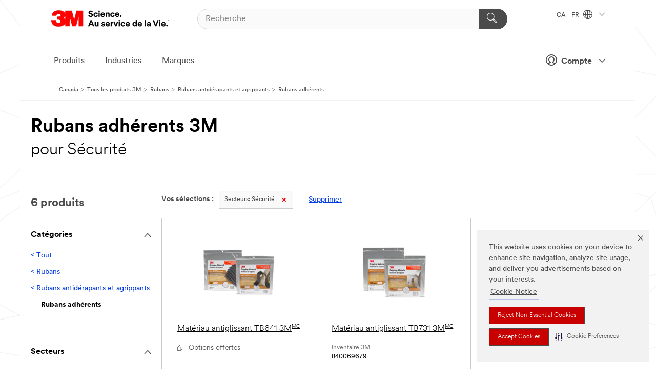

--- FILE ---
content_type: text/html; charset=UTF-8
request_url: https://www.3mcanada.ca/3M/fr_CA/p/c/rubans/rubans-antiderapants-et-agrippants/rubans-adherents/i/securite/
body_size: 15173
content:
<!DOCTYPE html>
<html lang="fr-CA">
 <head><meta http-equiv="X-UA-Compatible" content="IE=EDGE"><script type="text/javascript" src="https://www.3mcanada.ca/public/1feafe689d75f928a2976695798c8ed900ef0b538f80"  ></script><script type="text/javascript" src="https://cdn-prod.securiti.ai/consent/auto_blocking/0638aaa2-354a-44c0-a777-ea4db9f7bf8a/274b07aa-a9b5-4c9d-b21f-811a8017cb0f.js"></script><script>(function(){var s=document.createElement('script');s.src='https://cdn-prod.securiti.ai/consent/cookie-consent-sdk-loader.js';s.setAttribute('data-tenant-uuid', '0638aaa2-354a-44c0-a777-ea4db9f7bf8a');s.setAttribute('data-domain-uuid', '274b07aa-a9b5-4c9d-b21f-811a8017cb0f');s.setAttribute('data-backend-url', 'https://app.securiti.ai');s.setAttribute('data-skip-css', 'false');s.defer=true;var parent_node=document.head || document.body;parent_node.appendChild(s);})()</script><script src="https://tags.tiqcdn.com/utag/3m/fr-ca/prod/utag.sync.js"></script><script>if (typeof utag_data == 'undefined') utag_data = {};</script>
<title>Rubans adhérents 3M pour Sécurité | 3M Canada</title>
  <meta charset="utf-8">
  <meta name="viewport" content="width=device-width, initial-scale=1.0">
<meta name="DCSext.Business" content="Safety & Industrial Bus Group">
<meta name="DCSext.CDC" content="AD">
<meta name="DCSext.Dimension_Flat_Industries" content="pvetg2397">
<meta name="DCSext.Hierarchy" content="GPH11493">
<meta name="DCSext.ewcd_url" content="Z6_79L2HO02KO3O10Q639V7L0A534 | Z6_79L2HO02KOEBD0QHS7FDB43VO0">
<meta name="DCSext.locale" content="fr_CA">
<meta name="DCSext.page" content="CORP_SNAPS_GPH_frCA">
<meta name="DCSext.platform" content="FUZE">
<meta name="DCSext.site" content="CORP_SNAPS_GPH">
<meta name="WT.dcsvid" content="">
<meta name="application-name" content="MMM-ext">
<meta name="dc_coverage" content="CA">
<meta name="description" content="Rubans adhérents">
<meta name="entity.categoryId" content="GPH11493">
<meta name="format-detection" content="telephone=no">
<meta name="generatedBySNAPS" content="true">
<meta http-equiv="cleartype" content="on">
<meta http-equiv="format-detection" content="telephone=no">
<meta http-equiv="imagetoolbar" content="no">
<meta name="mmmsite" content="CORP_SNAPS_GPH">
<meta name="pageTemplateId" content="PageSlot">
<meta name="mmm:serp" content="https://www.3mcanada.ca/3M/fr_CA/p/c/rubans/rubans-antiderapants-et-agrippants/rubans-adherents/i/securite/"/>
<link rel="canonical" href="https://www.3mcanada.ca/3M/fr_CA/p/c/rubans/rubans-antiderapants-et-agrippants/rubans-adherents/i/securite/" /><!--  <PageMap><DataObject type="server"><Attribute name="node">fd-0 | WebSphere_Portal</Attribute>
<Attribute name="placeUniquename">CORP_SNAPS_GPH</Attribute>
<Attribute name="sitebreadcrumb">Z6_79L2HO02KOEBD0QHS7FDB43VO0</Attribute>
<Attribute name="themeVersion">2025.12</Attribute>
<Attribute name="pageUniquename">CORP_SNAPS_GPH_frCA</Attribute>
</DataObject>
<DataObject type="page"><Attribute name="site">Z6_79L2HO02KO3O10Q639V7L0A534 | CORP_SNAPS_GPH</Attribute>
<Attribute name="currentpage">Z6_79L2HO02KOEBD0QHS7FDB43VO0</Attribute>
<Attribute name="currentuniquename">CORP_SNAPS_GPH_frCA</Attribute>
</DataObject>
</PageMap> --><link rel="shortcut icon" type="image/ico" href="/favicon.ico" />
<link rel="apple-touch-icon-precomposed" sizes="57x57" href="/3m_theme_assets/themes/3MTheme/assets/images/unicorn/3M_Bookmark_Icon_57x57.png" />
<link rel="apple-touch-icon-precomposed" sizes="60x60" href="/3m_theme_assets/themes/3MTheme/assets/images/unicorn/3M_Bookmark_Icon_60x60.png" />
<link rel="apple-touch-icon-precomposed" sizes="72x72" href="/3m_theme_assets/themes/3MTheme/assets/images/unicorn/3M_Bookmark_Icon_72x72.png" />
<link rel="apple-touch-icon-precomposed" sizes="76x76" href="/3m_theme_assets/themes/3MTheme/assets/images/unicorn/3M_Bookmark_Icon_76x76.png" />
<link rel="apple-touch-icon-precomposed" sizes="114x114" href="/3m_theme_assets/themes/3MTheme/assets/images/unicorn/3M_Bookmark_Icon_114x114.png" />
<link rel="apple-touch-icon-precomposed" sizes="120x120" href="/3m_theme_assets/themes/3MTheme/assets/images/unicorn/3M_Bookmark_Icon_120x120.png" />
<link rel="apple-touch-icon-precomposed" sizes="144x144" href="/3m_theme_assets/themes/3MTheme/assets/images/unicorn/3M_Bookmark_Icon_144x144.png" />
<link rel="apple-touch-icon-precomposed" sizes="152x152" href="/3m_theme_assets/themes/3MTheme/assets/images/unicorn/3M_Bookmark_Icon_152x152.png" />
<link rel="apple-touch-icon-precomposed" sizes="180x180" href="/3m_theme_assets/themes/3MTheme/assets/images/unicorn/3M_Bookmark_Icon_180x180.png" />
<meta name="msapplication-TileColor" content="#ffffff" />
<meta name="msapplication-square70x70logo" content="/3m_theme_assets/themes/3MTheme/assets/images/unicorn/smalltile.png" />
<meta name="msapplication-square150x150logo" content="/3m_theme_assets/themes/3MTheme/assets/images/unicorn/mediumtile.png" />
<meta name="msapplication-wide310x150logo" content="/3m_theme_assets/themes/3MTheme/assets/images/unicorn/widetile.png" />
<meta name="msapplication-square310x310logo" content="/3m_theme_assets/themes/3MTheme/assets/images/unicorn/largetile.png" />
<link rel="alternate" hreflang="en-SG" href="https://www.3m.com.sg/3M/en_SG/p/c/tapes/anti-slip-grip/grip/i/safety/" /><link rel="alternate" hreflang="ja-JP" href="https://www.3mcompany.jp/3M/ja_JP/p/c/tapes/anti-slip-grip/grip/i/safety/" /><link rel="alternate" hreflang="fr-BE" href="https://www.3mbelgique.be/3M/fr_BE/p/c/bandes-et-rubans/rubans-antiderapants-et-agrippants/rubans-adherents/i/securite/" /><link rel="alternate" hreflang="fr-CA" href="https://www.3mcanada.ca/3M/fr_CA/p/c/rubans/rubans-antiderapants-et-agrippants/rubans-adherents/i/securite/" /><link rel="alternate" hreflang="nl-NL" href="https://www.3mnederland.nl/3M/nl_NL/p/c/tapes/antislip-en-griptapes/griptapes/i/veiligheid/" /><link rel="alternate" hreflang="zh-TW" href="https://www.3m.com.tw/3M/zh_TW/p/c/tapes/anti-slip-grip/grip/i/safety/" /><link rel="alternate" hreflang="hu-HU" href="https://www.3mmagyarorszag.hu/3M/hu_HU/p/c/szalagok/csuszasgatlo-szalagok/tapadasfokozo-szalagok/i/biztonsagi-megoldasok/" /><link rel="alternate" hreflang="de-CH" href="https://www.3mschweiz.ch/3M/de_CH/p/c/klebebander/antirutsch-klebebander-und-gripping-material/gripping-material/i/sicherheit/" /><link rel="alternate" hreflang="de-DE" href="https://www.3mdeutschland.de/3M/de_DE/p/c/klebebander/antirutsch-klebebander-und-gripping-material/griptapes/i/sicherheit-und-schutz/" /><link rel="alternate" hreflang="pt-PT" href="https://www.3m.com.pt/3M/pt_PT/p/c/fitas/fitas-antiderrapantes-e-aderentes/fitas-aderentes/i/seguranca/" /><link rel="alternate" hreflang="vi-VN" href="https://www.3m.com.vn/3M/vi_VN/p/c/tapes/anti-slip-grip/grip/i/safety/" /><link rel="alternate" hreflang="fr-FR" href="https://www.3mfrance.fr/3M/fr_FR/p/c/bandes-et-rubans/rubans-antiderapants-et-agrippants/rubans-adherents/i/securite/" /><link rel="alternate" hreflang="en-US" href="https://www.3m.com/3M/en_US/p/c/tapes/anti-slip-grip/grip/i/safety/" /><link rel="alternate" hreflang="en-CA" href="https://www.3mcanada.ca/3M/en_CA/p/c/tapes/anti-slip-grip/grip/i/safety/" /><link rel="alternate" hreflang="de-AT" href="https://www.3maustria.at/3M/de_AT/p/c/klebebander/antirutsch-klebebander-und-gripping-material/gripping-material/i/sicherheit/" /><link rel="alternate" hreflang="fr-CH" href="https://www.3msuisse.ch/3M/fr_CH/p/c/bandes-et-rubans/rubans-antiderapants-et-agrippants/rubans-adherents/i/securite/" /><link rel="alternate" hreflang="nl-BE" href="https://www.3mbelgie.be/3M/nl_BE/p/c/tapes/antislip-en-griptapes/griptapes/i/veiligheid/" /><link rel="stylesheet" href="/3m_theme_assets/themes/3MTheme/assets/css/build/phoenix.css?v=3.183.1" />
<link rel="stylesheet" href="/3m_theme_assets/themes/3MTheme/assets/css/unicorn-icons.css?v=3.183.1" />
<link rel="stylesheet" media="print" href="/3m_theme_assets/themes/3MTheme/assets/css/build/unicorn-print.css?v=3.183.1" />
<link rel="stylesheet" href="/3m_theme_assets/static/MDS/mammoth.css?v=3.183.1" />
<!--[if IE]><![endif]-->
<!--[if (IE 8)|(IE 7)]>
<script type="text/javascript">
document.getElementById("js-main_style").setAttribute("href", "");
</script>

<![endif]-->
<!--[if lte IE 6]><![endif]-->
<script type="text/javascript" src="/3m_theme_assets/themes/3MTheme/assets/scripts/mmmSettings.js"></script><link rel="stylesheet" href="/3m_theme_assets/themes/3MTheme/assets/css/build/gsn.css" />
<link rel="stylesheet" href="/3m_theme_assets/themes/3MTheme/assets/css/static/MyAccountDropdown/MyAccountDropdown.css" />


<script>(window.BOOMR_mq=window.BOOMR_mq||[]).push(["addVar",{"rua.upush":"false","rua.cpush":"false","rua.upre":"false","rua.cpre":"false","rua.uprl":"false","rua.cprl":"false","rua.cprf":"false","rua.trans":"","rua.cook":"false","rua.ims":"false","rua.ufprl":"false","rua.cfprl":"false","rua.isuxp":"false","rua.texp":"norulematch","rua.ceh":"false","rua.ueh":"false","rua.ieh.st":"0"}]);</script>
                              <script>!function(e){var n="https://s.go-mpulse.net/boomerang/";if("False"=="True")e.BOOMR_config=e.BOOMR_config||{},e.BOOMR_config.PageParams=e.BOOMR_config.PageParams||{},e.BOOMR_config.PageParams.pci=!0,n="https://s2.go-mpulse.net/boomerang/";if(window.BOOMR_API_key="UWRYR-C88R8-XEZDS-AZ97P-LXP2F",function(){function e(){if(!o){var e=document.createElement("script");e.id="boomr-scr-as",e.src=window.BOOMR.url,e.async=!0,i.parentNode.appendChild(e),o=!0}}function t(e){o=!0;var n,t,a,r,d=document,O=window;if(window.BOOMR.snippetMethod=e?"if":"i",t=function(e,n){var t=d.createElement("script");t.id=n||"boomr-if-as",t.src=window.BOOMR.url,BOOMR_lstart=(new Date).getTime(),e=e||d.body,e.appendChild(t)},!window.addEventListener&&window.attachEvent&&navigator.userAgent.match(/MSIE [67]\./))return window.BOOMR.snippetMethod="s",void t(i.parentNode,"boomr-async");a=document.createElement("IFRAME"),a.src="about:blank",a.title="",a.role="presentation",a.loading="eager",r=(a.frameElement||a).style,r.width=0,r.height=0,r.border=0,r.display="none",i.parentNode.appendChild(a);try{O=a.contentWindow,d=O.document.open()}catch(_){n=document.domain,a.src="javascript:var d=document.open();d.domain='"+n+"';void(0);",O=a.contentWindow,d=O.document.open()}if(n)d._boomrl=function(){this.domain=n,t()},d.write("<bo"+"dy onload='document._boomrl();'>");else if(O._boomrl=function(){t()},O.addEventListener)O.addEventListener("load",O._boomrl,!1);else if(O.attachEvent)O.attachEvent("onload",O._boomrl);d.close()}function a(e){window.BOOMR_onload=e&&e.timeStamp||(new Date).getTime()}if(!window.BOOMR||!window.BOOMR.version&&!window.BOOMR.snippetExecuted){window.BOOMR=window.BOOMR||{},window.BOOMR.snippetStart=(new Date).getTime(),window.BOOMR.snippetExecuted=!0,window.BOOMR.snippetVersion=12,window.BOOMR.url=n+"UWRYR-C88R8-XEZDS-AZ97P-LXP2F";var i=document.currentScript||document.getElementsByTagName("script")[0],o=!1,r=document.createElement("link");if(r.relList&&"function"==typeof r.relList.supports&&r.relList.supports("preload")&&"as"in r)window.BOOMR.snippetMethod="p",r.href=window.BOOMR.url,r.rel="preload",r.as="script",r.addEventListener("load",e),r.addEventListener("error",function(){t(!0)}),setTimeout(function(){if(!o)t(!0)},3e3),BOOMR_lstart=(new Date).getTime(),i.parentNode.appendChild(r);else t(!1);if(window.addEventListener)window.addEventListener("load",a,!1);else if(window.attachEvent)window.attachEvent("onload",a)}}(),"".length>0)if(e&&"performance"in e&&e.performance&&"function"==typeof e.performance.setResourceTimingBufferSize)e.performance.setResourceTimingBufferSize();!function(){if(BOOMR=e.BOOMR||{},BOOMR.plugins=BOOMR.plugins||{},!BOOMR.plugins.AK){var n=""=="true"?1:0,t="",a="aoe5l2qxhuqq62lxw7ba-f-524371510-clientnsv4-s.akamaihd.net",i="false"=="true"?2:1,o={"ak.v":"39","ak.cp":"832420","ak.ai":parseInt("281472",10),"ak.ol":"0","ak.cr":10,"ak.ipv":4,"ak.proto":"h2","ak.rid":"6fa90fed","ak.r":45721,"ak.a2":n,"ak.m":"dscx","ak.n":"essl","ak.bpcip":"3.137.213.0","ak.cport":41642,"ak.gh":"23.33.25.17","ak.quicv":"","ak.tlsv":"tls1.3","ak.0rtt":"","ak.0rtt.ed":"","ak.csrc":"-","ak.acc":"","ak.t":"1769453506","ak.ak":"hOBiQwZUYzCg5VSAfCLimQ==uKmF2WthFLV0pH06dx8jJyOhny+b0IzEkFQM9UpPbOS+LqJwWoerVXW26TlFPYJovDselD4i5MqT4Hq1o46tnjfjeWY/Rh0AnNZrBqVyKNrrcRS5Jh3V8m2+KqRvl8EMRzG17rC4F+d4+K/QYIiPdx4BhDW2DztOLqIbF1YW2rBq5S2sRQH+Cb+NitcnuPSdHnkqKYsdU10rSrd87anilj9WulOxWGIfTqFJcH63/QWbBTKBfUrQKc/zTv7FYvuJhS+VociyPEdvsZ4XwIKWs73Ff6MivsCsfDvd5kUoC0pT0Dt2JiBEBIbQshcpJwtMMlix/JudWgMyV+RoeP/Ih7vyw/U0HQbbK0lovaCU6vAJIonkYu8HlF9IhnIibJe83P1bwK5vCwPQu232Hsm36wl62hKWMpU8UiYGv8G4uVE=","ak.pv":"279","ak.dpoabenc":"","ak.tf":i};if(""!==t)o["ak.ruds"]=t;var r={i:!1,av:function(n){var t="http.initiator";if(n&&(!n[t]||"spa_hard"===n[t]))o["ak.feo"]=void 0!==e.aFeoApplied?1:0,BOOMR.addVar(o)},rv:function(){var e=["ak.bpcip","ak.cport","ak.cr","ak.csrc","ak.gh","ak.ipv","ak.m","ak.n","ak.ol","ak.proto","ak.quicv","ak.tlsv","ak.0rtt","ak.0rtt.ed","ak.r","ak.acc","ak.t","ak.tf"];BOOMR.removeVar(e)}};BOOMR.plugins.AK={akVars:o,akDNSPreFetchDomain:a,init:function(){if(!r.i){var e=BOOMR.subscribe;e("before_beacon",r.av,null,null),e("onbeacon",r.rv,null,null),r.i=!0}return this},is_complete:function(){return!0}}}}()}(window);</script></head>
<body class="MMM--bodyContain MMM--body_1440"><div class="MMM--skipMenu" id="top"><ul class="MMM--skipList"><li><a href="#js-gsnMenu">Aller à la navigation par CA</a></li><li><a href="#ssnMenu">Aller à la navigation du CORP_SNAPS_GPH</a></li><li><a href="#pageContent">Aller au contenu de la page</a></li><li><a href="#js-searchBar">Aller à la recherche</a></li><li><a href="#help--links">Aller aux coordonnées</a></li><li><a href="/3M/fr_CA/company-ca/site-map/">Voir le plan du site</a></li></ul>
</div>

    <div id="js-bodyWrapper" class="MMM--themeWrapper">
        <div class="m-dropdown-list_overlay"></div>
    <nav class="m-nav">      
      <div class="is-header_container h-fitWidth m-header_container">
        <div class="m-header">          
          <a href="/3M/fr_CA/company-ca/" aria-label="3M Logo - Ouvre dans une nouvelle fenêtre" class="is-3MLogo m-header_logo l-smallMarginRight h-linkNoUnderline l-centerVertically" title="3M au Canada">
            <img class="h-onDesktop m-header_logoImg" src="/3m_theme_assets/themes/3MTheme/assets/images/unicorn/Logo-fr.png" alt="3M Logo" />
            <img class="h-notOnDesktop l-img" src="/3m_theme_assets/themes/3MTheme/assets/images/unicorn/Logo_mobile.png" alt="3M Logo" />
          </a>                          

          

<div class="m-header_search l-smallMarginRight">
  <form class="h-fitHeight" id="typeahead-root" action="/3M/fr_CA/p/">
    <input id="js-searchBar" class="m-header_searchbar h-fitWidth h-fitHeight l-centerVertically is-searchbar" name="Ntt" type="search" placeholder="Recherche" aria-label="Recherche">
    <button class="m-header_searchbutton" type="submit" value="Recherche" aria-label="Recherche">
      <i class="MMM--icn MMM--icn_search color--white"></i>
    </button>
  </form>
</div>


          <div style="display: inline-block" class="h-notOnDesktop">
            <div class="m-header_menu l-centerVertically h-notOnDesktop">
              <a href="#" class="h-linkNoUnderline link--dark is-header_menuLink is-collapsed m-header_menuLink" aria-haspopup="true" aria-controls="navOptions" aria-label="Ouvrir la navigation" data-openlabel="Ouvrir la navigation" data-closelabel="Fermer">
                <i class="MMM--icn MMM--icn_hamburgerMenu is-header_menuIcon m-header_menuIcn"></i>
              </a>
              <i class="MMM--icn MMM--icn_close link--dark m-header_hiddenIcn m-header_menuIcn"></i>
            </div>
          </div>
          <div class="m-header--fix"></div>
        </div>
                
        
        <div class="m-header-madbar h-notOnDesktop">
          <div class="MAD-Bar">
            <div class="m-account mad-section">
              
              <a href="#" role="button" class="m-btn m-btn--free font--size m-navbar_loginBtn m-navbar_profileBtn link--dark is-header_madSI is-closed is-signInToggle" target="_self">
                <i class="MMM--icn MMM--icn_userHollow large-icn"></i>
                Compte
                <i class="MMM--icn MMM--icn_down_arrow mad-barSI-arrow"></i>
              </a>
              
            </div>
          </div>
        </div>
                
        <div class="m-header_overlay"></div>
        
        <!-- Profile Management Pop-Up -->
              <div class="m-navbar m-navbar-noStyle">
               <div class=" is-signInPopUp h-hidden">
                <div class="m-navbar_signInPopup font--standard mad-menu-container" aria-modal="true">                           
                  
                  <div class="signIn-linkBox">
                    <a href="https://order.3m.com/store/bComCanadaSite/fr_CA/login">Se connecter à bCom</a>
                  </div>
                </div> 
               </div> 
              </div>            
            

        <div class="is-dropdown h-hidden m-navbar_container">
          <div class="m-navbar_overlay h-fitHeight h-notOnMobile is-overlay h-notOnDesktop"></div>
          <div class="m-navbar">
            <div class="m-navbar_level-1 js-navbar_level-1">

              
	          <div class="m-navbar_login m-navbar_loginProfile h-notOnMobile h-notOnTablet h-onDesktop">
              <div class="mad-section">
                <a href="#" class="m-btn m-btn--free font--size m-navbar_loginBtn m-navbar_signInBtn link--dark is-signInToggle is-header_madDesktopSI">
                  <i class="MMM--icn MMM--icn_userHollow l-centerVertically large-icn" style="padding-left: 10px; font-weight: bold;"></i>
                  Compte
                  <i class="MMM--icn mad-barSI-arrow MMM--icn_down_arrow" style="padding-left: 10px; font-size: 11px;"></i>
                </a>
              </div>
            </div>
 
              <div class="m-navbar_localization l-centerVertically">
                <a href="#" class="link--dark l-centerVertically is-localeToggle">CA - FR
                  <i class="MMM--icn MMM--icn_localizationGlobe l-centerVertically m-navbar_localGlobe" style="padding-left: 5px;"></i>
                  <i class="MMM--icn MMM--icn_down_arrow h-onDesktop" style="padding-left: 10px; font-size: 11px;"></i></a>
              </div>
              <div id="js-gsnMenu" class="m-navbar_nav">

                
<ul id="navOptions" role="menubar">
<li class="m-navbar_listItem">
        <a href="#" id="navbar_link-products" class="is-navbar_link m-navbar_link" aria-haspopup="true" aria-expanded="false">Produits</a>
      </li><li class="m-navbar_listItem">
        <a href="#" id="navbar_link-industries" class="is-navbar_link m-navbar_link" aria-haspopup="true" aria-expanded="false">Industries</a>
      </li><li class="m-navbar_listItem">
        <a href="#" id="navbar_link-brands" class="is-navbar_link m-navbar_link" aria-haspopup="true" aria-expanded="false">Marques</a>
      </li>
</ul>
<div class="m-navbar_localOverlay is-localePopUp h-hidden">
  <div class="m-navbar_localPopup m-navbar_popup font--standard" aria-modal="true" role="dialog" aria-label="language switcher dialog">
    <button
      class="m-navbar-localClose m-btn--close color--silver is-close h-notOnDesktop"
      aria-label="Fermer"><i class="MMM--icn MMM--icn_close"></i></button>
    <div class="font--standard m-navbar_popupTitle">3M au Canada</div>
    <form>
      <div class="font--standard m-navbar_popupOptions"><input type="radio" name="locale" value="https://www.3mcanada.ca/3M/en_CA/p/c/tapes/anti-slip-grip/grip/i/safety/" id="locale-ca-en" class="m-radioInput">
      	    <label class="m-radioInput_label" for="locale-ca-en">English - EN</label><br><input type="radio" name="locale" value="https://www.3mcanada.ca/3M/fr_CA/p/c/rubans/rubans-antiderapants-et-agrippants/rubans-adherents/i/securite/" id="locale-ca-fr" class="m-radioInput" checked>
      	    <label class="m-radioInput_label" for="locale-ca-fr">Fran&ccedil;ais - FR</label><br></div>
      <a href="https://www.3m.com/3M/en_US/select-location/" aria-label="Changement de lieu - Ouvre dans une nouvelle fenêtre" class="link">Changement de lieu</a>
      <button type="submit" value="Soumettre" class="m-btn m-btn--red m-navbar_localeSave is-saveLocale">Sauvegarder</button>
    </form>
  </div>
  <div class="m-overlay h-onDesktop is-close"></div>
</div>
              </div>
            </div>

            <div class="m-dropdown-list js-navbar_level-2">

              <!-- Dropdown Lists Header -->
<div class="m-dropdown-list_header">
  <button class="m-dropdown-list_backBtn js-dropdown-list_backBtn">
    <i class="MMM--icn MMM--icn_lt2"></i>
  </button>
  <div class="m-dropdown-list_title">
<label id="dropdown-list_products-title">Produits</label>
      <label id="dropdown-list_industries-title">Industries</label>
      <label id="dropdown-list_brands-title">Marques</label>
      
  </div>
</div><!-- End of the dropdown list header --><ul id="products-list" class="l-dropdown-list_container" role="menu" aria-hidden="true"><li class="l-dropdown-list" role="menuitem">
      <a href="/3M/fr_CA/p/c/abrasifs/" aria-label="Abrasifs" class="isInside MMM--basicLink">
        Abrasifs
      </a>
    </li><li class="l-dropdown-list" role="menuitem">
      <a href="/3M/fr_CA/p/c/adhesifs/" aria-label="Adhésifs, matériaux d’étanchéité et matériaux de remplissage" class="isInside MMM--basicLink">
        Adhésifs, matériaux d’étanchéité et matériaux de remplissage
      </a>
    </li><li class="l-dropdown-list" role="menuitem">
      <a href="/3M/fr_CA/p/c/communications/" aria-label="Communications" class="isInside MMM--basicLink">
        Communications
      </a>
    </li><li class="l-dropdown-list" role="menuitem">
      <a href="/3M/fr_CA/p/c/composes-et-lustres/" aria-label="Composés et lustres" class="isInside MMM--basicLink">
        Composés et lustres
      </a>
    </li><li class="l-dropdown-list" role="menuitem">
      <a href="/3M/fr_CA/p/c/filtration-et-separation/" aria-label="Filtration et séparation" class="isInside MMM--basicLink">
        Filtration et séparation
      </a>
    </li><li class="l-dropdown-list" role="menuitem">
      <a href="/3M/fr_CA/p/c/fournitures-de-laboratoire-et-de-test/" aria-label="Fournitures de laboratoire et de test" class="isInside MMM--basicLink">
        Fournitures de laboratoire et de test
      </a>
    </li><li class="l-dropdown-list" role="menuitem">
      <a href="/3M/fr_CA/p/c/maison-et-bureau/" aria-label="Fournitures pour le bureau" class="isInside MMM--basicLink">
        Fournitures pour le bureau
      </a>
    </li><li class="l-dropdown-list" role="menuitem">
      <a href="/3M/fr_CA/p/c/isolation/" aria-label="Isolation" class="isInside MMM--basicLink">
        Isolation
      </a>
    </li><li class="l-dropdown-list" role="menuitem">
      <a href="/3M/fr_CA/p/c/lubrifiants/" aria-label="Lubrifiants" class="isInside MMM--basicLink">
        Lubrifiants
      </a>
    </li><li class="l-dropdown-list" role="menuitem">
      <a href="/3M/fr_CA/p/c/maison/" aria-label="Maison" class="isInside MMM--basicLink">
        Maison
      </a>
    </li><li class="l-dropdown-list" role="menuitem">
      <a href="/3M/fr_CA/p/c/materiaux-avances/" aria-label="Matériaux avancés" class="isInside MMM--basicLink">
        Matériaux avancés
      </a>
    </li><li class="l-dropdown-list" role="menuitem">
      <a href="/3M/fr_CA/p/c/materiaux-de-construction/" aria-label="Matériaux de construction" class="isInside MMM--basicLink">
        Matériaux de construction
      </a>
    </li><li class="l-dropdown-list" role="menuitem">
      <a href="/3M/fr_CA/p/c/composants-electroniques/" aria-label="Matériaux et composants électroniques 3M" class="isInside MMM--basicLink">
        Matériaux et composants électroniques 3M
      </a>
    </li><li class="l-dropdown-list" role="menuitem">
      <a href="/3M/fr_CA/p/c/materiel-medical/" aria-label="Matériel médical" class="isInside MMM--basicLink">
        Matériel médical
      </a>
    </li><li class="l-dropdown-list" role="menuitem">
      <a href="/3M/fr_CA/p/c/outils-et-accessoires/" aria-label="Outils et accessoires" class="isInside MMM--basicLink">
        Outils et accessoires
      </a>
    </li><li class="l-dropdown-list" role="menuitem">
      <a href="/3M/fr_CA/p/c/pellicules/" aria-label="Pellicules" class="isInside MMM--basicLink">
        Pellicules
      </a>
    </li><li class="l-dropdown-list" role="menuitem">
      <a href="/3M/fr_CA/p/c/automobile/" aria-label="Pièces et quincaillerie automobiles" class="isInside MMM--basicLink">
        Pièces et quincaillerie automobiles
      </a>
    </li><li class="l-dropdown-list" role="menuitem">
      <a href="/3M/fr_CA/p/c/produits-de-nettoyage/" aria-label="Produits de nettoyage" class="isInside MMM--basicLink">
        Produits de nettoyage
      </a>
    </li><li class="l-dropdown-list" role="menuitem">
      <a href="/3M/fr_CA/p/c/revetements/" aria-label="Revêtements" class="isInside MMM--basicLink">
        Revêtements
      </a>
    </li><li class="l-dropdown-list" role="menuitem">
      <a href="/3M/fr_CA/p/c/rubans/" aria-label="Rubans" class="isInside MMM--basicLink">
        Rubans
      </a>
    </li><li class="l-dropdown-list" role="menuitem">
      <a href="/3M/fr_CA/p/c/signalisation-et-marquage/" aria-label="Signalisation et marquage" class="isInside MMM--basicLink">
        Signalisation et marquage
      </a>
    </li><li class="l-dropdown-list" role="menuitem">
      <a href="/3M/fr_CA/p/c/electricite/" aria-label="Électricité" class="isInside MMM--basicLink">
        Électricité
      </a>
    </li><li class="l-dropdown-list" role="menuitem">
      <a href="/3M/fr_CA/p/c/equipement-de-protection-individuelle/" aria-label="Équipement de protection individuelle" class="isInside MMM--basicLink">
        Équipement de protection individuelle
      </a>
    </li><li class="l-dropdown-list" role="menuitem">
      <a href="/3M/fr_CA/p/c/etiquettes/" aria-label="Étiquettes" class="isInside MMM--basicLink">
        Étiquettes
      </a>
    </li><li class="l-dropdown-list_last-item" role="menuitem"><a class="l-dropdown-list_view-all-products" href="/3M/fr_CA/p/">Voir tous les produits 3M</a>     
      <button class="m-btn js-backtoTopBtn">
        <i class="MMM--icn MMM--icn_arrowUp"></i>
      </button>
    </li></ul>
<ul id="industries-list" class="l-dropdown-list_container" role="menu" aria-hidden="true"><li class="l-dropdown-list" role="menuitem">
      <a href="/3M/fr_CA/automotive-ca/" aria-label="Automobile" class="MMM--basicLink">
        Automobile
      </a>
    </li><li class="l-dropdown-list" role="menuitem">
      <a href="/3M/fr_CA/design-construction-ca/" aria-label="Conception et construction" class="MMM--basicLink">
        Conception et construction
      </a>
    </li><li class="l-dropdown-list" role="menuitem">
      <a href="/3M/fr_CA/manufacturing-ca/" aria-label="Fabrication" class="MMM--basicLink">
        Fabrication
      </a>
    </li><li class="l-dropdown-list" role="menuitem">
      <a href="/3M/fr_CA/consumer-ca/" aria-label="Marchés de consommation" class="MMM--basicLink">
        Marchés de consommation
      </a>
    </li><li class="l-dropdown-list" role="menuitem">
      <a href="/3M/fr_CA/commercial-solutions-ca/" aria-label="Solutions commerciales" class="MMM--basicLink">
        Solutions commerciales
      </a>
    </li><li class="l-dropdown-list" role="menuitem">
      <a href="/3M/fr_CA/safety-ca/" aria-label="Sécurité" class="MMM--basicLink">
        Sécurité
      </a>
    </li><li class="l-dropdown-list" role="menuitem">
      <a href="/3M/fr_CA/transportation-ca/" aria-label="Transports" class="MMM--basicLink">
        Transports
      </a>
    </li><li class="l-dropdown-list" role="menuitem">
      <a href="/3M/fr_CA/electronics-ca/" aria-label="Électronique" class="MMM--basicLink">
        Électronique
      </a>
    </li><li class="l-dropdown-list" role="menuitem">
      <a href="/3M/fr_CA/energy-ca/" aria-label="Énergie" class="MMM--basicLink">
        Énergie
      </a>
    </li><div class="l-dropdown-list_industries-image">
      <img class="img img_stretch mix-MMM--img_fancy" src="https://multimedia.3m.com/mws/media/1812021O/industry-feature-image.png" alt="Un ouvrier d’usine automobile inspectant la ligne de production de voitures.">
      <p>Chez 3M, nous découvrons et innovons dans presque toutes les industries pour aider à résoudre les problèmes à travers le monde.</p>
    </div></ul>
<ul id="brands-list" class="l-dropdown-list_container" role="menu" aria-hidden="true"><li class="l-dropdown-list l-dropdown-list_brands" role="menuitem">  
      <div class="l-dropdown-logo_container">
        <div class="l-dropdown-logo_sprite">
          <img src="https://multimedia.3m.com/mws/media/1910082O/command-brand-logo-en-fr.png" alt="Marque Command(MC)">
        </div>
        <label class="l-dropdown-logo_label">Marque Command(MC)</label>
      </div>  
      <div class="l-dropdown-links_container"><a class="m-btn m-btn--red m-btn--fullWidth" href="/3M/fr_CA/p/c/b/command/" aria-label="Produits marque Command(MC)" >Produits</a><a href="https://www.command.com/3M/fr_CA/command-ca/" class="m-btn m-btn--light m-btn--fullWidth" aria-label="Site de la marque Command(MC)">Site de la marque<i class="MMM--icn MMM--icn_arrowJump"></i></a>
      </div>
    </li><li class="l-dropdown-list l-dropdown-list_brands" role="menuitem">  
      <div class="l-dropdown-logo_container">
        <div class="l-dropdown-logo_sprite">
          <img src="https://multimedia.3m.com/mws/media/1815180O/filtrete-brand-logo.png" alt="Marque Filtrete(MC)">
        </div>
        <label class="l-dropdown-logo_label">Marque Filtrete(MC)</label>
      </div>  
      <div class="l-dropdown-links_container"><a class="m-btn m-btn--red m-btn--fullWidth" href="/3M/fr_CA/p/c/b/filtrete/" aria-label="Produits marque Filtrete(MC)" >Produits</a><a href="https://www.filtrete.ca/3M/fr_CA/filtrete-ca/" class="m-btn m-btn--light m-btn--fullWidth" aria-label="Site de la marque Filtrete(MC)">Site de la marque<i class="MMM--icn MMM--icn_arrowJump"></i></a>
      </div>
    </li><li class="l-dropdown-list l-dropdown-list_brands" role="menuitem">  
      <div class="l-dropdown-logo_container">
        <div class="l-dropdown-logo_sprite">
          <img src="https://multimedia.3m.com/mws/media/1815183O/nexcare-brand-logo.png" alt="Marque Nexcare(MC)">
        </div>
        <label class="l-dropdown-logo_label">Marque Nexcare(MC)</label>
      </div>  
      <div class="l-dropdown-links_container"><a class="m-btn m-btn--red m-btn--fullWidth" href="/3M/fr_CA/p/c/b/nexcare/" aria-label="Produits marque Nexcare(MC)" >Produits</a><a href="https://www.nexcare.ca/3M/fr_CA/nexcare-ca/" class="m-btn m-btn--light m-btn--fullWidth" aria-label="Site de la marque Nexcare(MC)">Site de la marque<i class="MMM--icn MMM--icn_arrowJump"></i></a>
      </div>
    </li><li class="l-dropdown-list l-dropdown-list_brands" role="menuitem">  
      <div class="l-dropdown-logo_container">
        <div class="l-dropdown-logo_sprite">
          <img src="https://multimedia.3m.com/mws/media/1910083O/post-it-brand-logo-en-fr.png" alt="Marque Post-it®">
        </div>
        <label class="l-dropdown-logo_label">Marque Post-it®</label>
      </div>  
      <div class="l-dropdown-links_container"><a class="m-btn m-btn--red m-btn--fullWidth" href="/3M/fr_CA/p/c/b/post-it/" aria-label="Produits marque Post-it®" >Produits</a><a href="https://www.post-it.com/3M/fr_CA/post-it-ca/" class="m-btn m-btn--light m-btn--fullWidth" aria-label="Site de la marque Post-it®">Site de la marque<i class="MMM--icn MMM--icn_arrowJump"></i></a>
      </div>
    </li><li class="l-dropdown-list l-dropdown-list_brands" role="menuitem">  
      <div class="l-dropdown-logo_container">
        <div class="l-dropdown-logo_sprite">
          <img src="https://multimedia.3m.com/mws/media/1910084O/scotch-brand-logo-en-fr.png" alt="Marque Scotch(MC)">
        </div>
        <label class="l-dropdown-logo_label">Marque Scotch(MC)</label>
      </div>  
      <div class="l-dropdown-links_container"><a class="m-btn m-btn--red m-btn--fullWidth" href="/3M/fr_CA/p/c/b/scotch/" aria-label="Produits marqueScotch(MC)" >Produits</a><a href="https://www.scotchbrand.com/3M/fr_CA/scotch-brand-ca/" class="m-btn m-btn--light m-btn--fullWidth" aria-label="Site de la marque Scotch(MC)">Site de la marque<i class="MMM--icn MMM--icn_arrowJump"></i></a>
      </div>
    </li><li class="l-dropdown-list l-dropdown-list_brands" role="menuitem">  
      <div class="l-dropdown-logo_container">
        <div class="l-dropdown-logo_sprite">
          <img src="https://multimedia.3m.com/mws/media/1815186O/scotch-brite-brand-logo.png" alt="Marque Scotch-Brite(MC)">
        </div>
        <label class="l-dropdown-logo_label">Marque Scotch-Brite(MC)</label>
      </div>  
      <div class="l-dropdown-links_container"><a class="m-btn m-btn--red m-btn--fullWidth" href="/3M/fr_CA/p/c/b/scotch-brite/" aria-label="Produits marque Scotch-Brite(MC)" >Produits</a><a href="https://www.scotch-brite.com/3M/fr_CA/scotch-brite-ca/" class="m-btn m-btn--light m-btn--fullWidth" aria-label="Site de la marque Scotch-Brite(MC)">Site de la marque<i class="MMM--icn MMM--icn_arrowJump"></i></a>
      </div>
    </li><li class="l-dropdown-list l-dropdown-list_brands" role="menuitem">  
      <div class="l-dropdown-logo_container">
        <div class="l-dropdown-logo_sprite">
          <img src="https://multimedia.3m.com/mws/media/1910086O/scotchgard-brand-logo-en-fr.png" alt="Marque Scotchgard(MC)">
        </div>
        <label class="l-dropdown-logo_label">Marque Scotchgard(MC)</label>
      </div>  
      <div class="l-dropdown-links_container"><a class="m-btn m-btn--red m-btn--fullWidth" href="/3M/fr_CA/p/c/b/scotchgard/" aria-label="Produits marque Scotchgard(MC)" >Produits</a><a href="https://www.scotchgard.com/3M/fr_CA/scotchgard-ca/" class="m-btn m-btn--light m-btn--fullWidth" aria-label="Site de la marque Scotchgard(MC)">Site de la marque<i class="MMM--icn MMM--icn_arrowJump"></i></a>
      </div>
    </li><li class="l-dropdown-list l-dropdown-list_brands" role="menuitem">  
      <div class="l-dropdown-logo_container">
        <div class="l-dropdown-logo_sprite">
          <img src="https://multimedia.3m.com/mws/media/1910087O/tensor-brand-logo-fr.png" alt="Marque Tensor(MC)">
        </div>
        <label class="l-dropdown-logo_label">Marque Tensor(MC)</label>
      </div>  
      <div class="l-dropdown-links_container"><a class="m-btn m-btn--red m-btn--fullWidth" href="/3M/fr_CA/p/c/b/tensor/" aria-label="Produits marque Tensor(MC)" >Produits</a><a href="https://www.tensor.ca/3M/fr_CA/tensor/" class="m-btn m-btn--light m-btn--fullWidth" aria-label="Site de la marque Tensor(MC)">Site de la marque<i class="MMM--icn MMM--icn_arrowJump"></i></a>
      </div>
    </li><li class="l-dropdown-list l-dropdown-list_brands" role="menuitem">  
      <div class="l-dropdown-logo_container">
        <div class="l-dropdown-logo_sprite">
          <img src="https://multimedia.3m.com/mws/media/1910085O/scotch-painters-tape-brand-logo-en-fr.png" alt="Ruban pour peintres Scotch®">
        </div>
        <label class="l-dropdown-logo_label">Ruban pour peintres Scotch®</label>
      </div>  
      <div class="l-dropdown-links_container"><a class="m-btn m-btn--red m-btn--fullWidth" href="/3M/fr_CA/p/c/b/scotchblue/" aria-label="Produits Ruban pour peintres Scotch®" >Produits</a><a href="https://www.scotchblue.com/3M/fr_CA/scotchblue-ca/" class="m-btn m-btn--light m-btn--fullWidth" aria-label="Site de la marque Ruban pour peintres Scotch®">Site de la marque<i class="MMM--icn MMM--icn_arrowJump"></i></a>
      </div>
    </li><li class="l-dropdown-list l-dropdown-list_brands" role="menuitem">  
      <div class="l-dropdown-logo_container">
        <div class="l-dropdown-logo_sprite">
          <img src="https://multimedia.3m.com/mws/media/1815182O/littmann-brand-logo.png" alt="Stéthoscopes Littmann® 3M(MC)">
        </div>
        <label class="l-dropdown-logo_label">Stéthoscopes Littmann® 3M(MC)</label>
      </div>  
      <div class="l-dropdown-links_container"><a class="m-btn m-btn--red m-btn--fullWidth" href="/3M/fr_CA/p/c/b/littmann/" aria-label="Produits Stéthoscopes Littmann® 3M(MC)" >Produits</a>
      </div>
    </li>  
  <li class="l-dropdown-list_viewbrands"></li>
</ul>

            </div>            
          </div>
        </div>
      </div>
    </nav>
    <div class="m-navbar_profileOverlay is-profileToggle is-close h-hidden"></div>
    <div class="m-navbar_signInOverlay m-overlay is-signInToggle is-close h-hidden"></div>
<div class="MMM--site-bd">
  <div class="MMM--grids" id="pageContent">
  <div class="MMM--siteNav">
  <div class="MMM--breadcrumbs_theme">
  <ol class="MMM--breadcrumbs-list" itemscope itemtype="https://schema.org/BreadcrumbList"><li itemprop="itemListElement" itemscope itemtype="https://schema.org/ListItem"><a href="/3M/fr_CA/company-ca/" itemprop="item"><span itemprop="name">Canada</span></a><i class="MMM--icn MMM--icn_breadcrumb"></i>
          <meta itemprop="position" content="1" /></li><li itemprop="itemListElement" itemscope itemtype="https://schema.org/ListItem"><a href="/3M/fr_CA/p/" itemprop="item"><span itemprop="name">Tous les produits 3M</span></a><i class="MMM--icn MMM--icn_breadcrumb"></i>
          <meta itemprop="position" content="2" /></li><li itemprop="itemListElement" itemscope itemtype="https://schema.org/ListItem"><a href="https://www.3mcanada.ca/3M/fr_CA/p/c/rubans/" itemprop="item"><span itemprop="name">Rubans</span></a><i class="MMM--icn MMM--icn_breadcrumb"></i>
          <meta itemprop="position" content="3" /></li><li itemprop="itemListElement" itemscope itemtype="https://schema.org/ListItem"><a href="https://www.3mcanada.ca/3M/fr_CA/p/c/rubans/rubans-antiderapants-et-agrippants/" itemprop="item"><span itemprop="name">Rubans antidérapants et agrippants</span></a><i class="MMM--icn MMM--icn_breadcrumb"></i>
          <meta itemprop="position" content="4" /></li><li itemprop="itemListElement" itemscope itemtype="https://schema.org/ListItem"><span itemprop="name">Rubans adhérents</span><link itemprop="url" href="#"><meta itemprop="position" content="5" /></li></ol>
  
</div>

        </div><div class="hiddenWidgetsDiv">
	<!-- widgets in this container are hidden in the UI by default -->
	<div class='component-container ibmDndRow hiddenWidgetsContainer id-Z7_79L2HO02KOEBD0QHS7FDB43VO5' name='ibmHiddenWidgets' ></div><div style="clear:both"></div>
</div>

<div class="MMM--grids">
  <div class='component-container MMM--grids-col_single MMM--grids-col ibmDndColumn id-Z7_79L2HO02KOEBD0QHS7FDB43VO3' name='ibmMainContainer' ><div class='component-control id-Z7_79L2HO02KOEBD0QHS7FDB43V45' ><span id="Z7_79L2HO02KOEBD0QHS7FDB43V45"></span><html><head><meta name="viewport" content="width=device-width"/><script>window.__INITIAL_DATA = {"queryId":"64837f0a-29dd-4dd1-8df2-a815b9bef74d","endpoints":{"pcpShowNext":"https://www.3mcanada.ca/snaps2/api/pcp-show-next/https/www.3mcanada.ca/3M/fr_CA/p/c/rubans/rubans-antiderapants-et-agrippants/rubans-adherents/i/securite/","pcpFilter":"https://www.3mcanada.ca/snaps2/api/pcp/https/www.3mcanada.ca/3M/fr_CA/p/c/rubans/rubans-antiderapants-et-agrippants/rubans-adherents/i/securite/","analyticsUrl":"https://searchapi.3m.com/search/analytics/v1/public/signal/?client=3mcom","pcpShowMoreHidden":"","snapServerUrl":"https://www.3mcanada.ca/snaps2/"},"total":6,"greater":false,"items":[{"hasMoreOptions":true,"imageUrl":"https://multimedia.3m.com/mws/media/1960933J/3m-gripping-material-tb641.jpg","altText":"IP_Center.tif","name":"Matériau antiglissant TB641 3M(MC)","url":"https://www.3mcanada.ca/3M/fr_CA/p/d/b40069682/","isParent":true,"position":0,"stockNumber":"B40069682","originalMmmid":"B40069682","displayScope":["3mcom"]},{"hasMoreOptions":false,"imageUrl":"https://multimedia.3m.com/mws/media/1960931J/3m-gripping-material-tb731.jpg","altText":"OP_Center.tif","name":"Matériau antiglissant TB731 3M(MC)","url":"https://www.3mcanada.ca/3M/fr_CA/p/d/b40069679/","isParent":true,"position":1,"stockNumber":"B40069679","originalMmmid":"B40069679","displayScope":["3mcom"]},{"hasMoreOptions":true,"imageUrl":"https://multimedia.3m.com/mws/media/1960928J/3m-gripping-material-gm641.jpg","altText":"OP_Center.tif","name":"Matériau adhérent GM641 3M(MC)","url":"https://www.3mcanada.ca/3M/fr_CA/p/d/b40069673/","isParent":true,"position":2,"stockNumber":"B40069673","originalMmmid":"B40069673","displayScope":["3mcom"]},{"hasMoreOptions":false,"imageUrl":"https://multimedia.3m.com/mws/media/1960932J/3m-gripping-material-gm630.jpg","altText":"OP_Center.tif","name":"Matériau adhérent GM630 3M(MC)","url":"https://www.3mcanada.ca/3M/fr_CA/p/d/b40069681/","isParent":true,"position":3,"stockNumber":"B40069681","originalMmmid":"B40069681","displayScope":["3mcom"]},{"hasMoreOptions":true,"imageUrl":"https://multimedia.3m.com/mws/media/1960928J/3m-gripping-material-gm641.jpg","altText":"OP_Center.tif","name":"Matériau adhérent GM640 3M(MC)","url":"https://www.3mcanada.ca/3M/fr_CA/p/d/b40069685/","isParent":true,"position":4,"stockNumber":"B40069685","originalMmmid":"B40069685","displayScope":["3mcom"]},{"hasMoreOptions":false,"imageUrl":"https://multimedia.3m.com/mws/media/1960930J/3m-gripping-material-gm631.jpg","altText":"OP_Center.tif","name":"Matériau adhérent GM631 3M(MC)","url":"https://www.3mcanada.ca/3M/fr_CA/p/d/b40069675/","isParent":true,"position":5,"stockNumber":"B40069675","originalMmmid":"B40069675","displayScope":["3mcom"]}],"aggregations":{"sticky":{"industries":{"isMultiSelect":false,"name":"Secteurs"},"categories":{"isMultiSelect":false,"name":"Catégories"},"brand":{"isMultiSelect":false,"name":"Marques"}},"dynamic":{"attrh112":{"isMultiSelect":true,"name":"Matériau du support","id":"attrh112","type":"enum","facets":[{"value":"Pellicule de polyester","count":2,"url":"https://www.3mcanada.ca/3M/fr_CA/p/c/rubans/rubans-antiderapants-et-agrippants/rubans-adherents/i/securite/","api":"https://www.3mcanada.ca/snaps2/api/pcp/https/www.3mcanada.ca/3M/fr_CA/p/c/rubans/rubans-antiderapants-et-agrippants/rubans-adherents/i/securite/","params":"attrh112=Pellicule%20de%20polyester","selected":false},{"value":"Nylon","count":1,"url":"https://www.3mcanada.ca/3M/fr_CA/p/c/rubans/rubans-antiderapants-et-agrippants/rubans-adherents/i/securite/","api":"https://www.3mcanada.ca/snaps2/api/pcp/https/www.3mcanada.ca/3M/fr_CA/p/c/rubans/rubans-antiderapants-et-agrippants/rubans-adherents/i/securite/","params":"attrh112=Nylon","selected":false}]},"jhh7hmmlj7":{"isMultiSelect":true,"name":"Type d’adhésif","id":"jhh7hmmlj7","type":"enum","facets":[{"value":"Adhésif acrylique pour substrats à faible énergie de surface","count":2,"url":"https://www.3mcanada.ca/3M/fr_CA/p/c/rubans/rubans-antiderapants-et-agrippants/rubans-adherents/i/securite/","api":"https://www.3mcanada.ca/snaps2/api/pcp/https/www.3mcanada.ca/3M/fr_CA/p/c/rubans/rubans-antiderapants-et-agrippants/rubans-adherents/i/securite/","params":"jhh7hmmlj7=Adh%C3%A9sif%20acrylique%20pour%20substrats%20%C3%A0%20faible%20%C3%A9nergie%20de%20surface","selected":false},{"value":"Acrylique","count":1,"url":"https://www.3mcanada.ca/3M/fr_CA/p/c/rubans/rubans-antiderapants-et-agrippants/rubans-adherents/i/securite/","api":"https://www.3mcanada.ca/snaps2/api/pcp/https/www.3mcanada.ca/3M/fr_CA/p/c/rubans/rubans-antiderapants-et-agrippants/rubans-adherents/i/securite/","params":"jhh7hmmlj7=Acrylique","selected":false},{"value":"Non adhésif","count":1,"url":"https://www.3mcanada.ca/3M/fr_CA/p/c/rubans/rubans-antiderapants-et-agrippants/rubans-adherents/i/securite/","api":"https://www.3mcanada.ca/snaps2/api/pcp/https/www.3mcanada.ca/3M/fr_CA/p/c/rubans/rubans-antiderapants-et-agrippants/rubans-adherents/i/securite/","params":"jhh7hmmlj7=Non%20adh%C3%A9sif","selected":false}]},"attrh775":{"isMultiSelect":true,"name":"Largeur totale (impérial)","id":"attrh775","type":"number","facets":[{"value":"1","count":2,"uom":"po","url":"https://www.3mcanada.ca/3M/fr_CA/p/c/rubans/rubans-antiderapants-et-agrippants/rubans-adherents/i/securite/","api":"https://www.3mcanada.ca/snaps2/api/pcp/https/www.3mcanada.ca/3M/fr_CA/p/c/rubans/rubans-antiderapants-et-agrippants/rubans-adherents/i/securite/","params":"attrh775=1~po","selected":false},{"value":"24","count":2,"uom":"po","url":"https://www.3mcanada.ca/3M/fr_CA/p/c/rubans/rubans-antiderapants-et-agrippants/rubans-adherents/i/securite/","api":"https://www.3mcanada.ca/snaps2/api/pcp/https/www.3mcanada.ca/3M/fr_CA/p/c/rubans/rubans-antiderapants-et-agrippants/rubans-adherents/i/securite/","params":"attrh775=24~po","selected":false},{"value":"6","count":1,"uom":"po","url":"https://www.3mcanada.ca/3M/fr_CA/p/c/rubans/rubans-antiderapants-et-agrippants/rubans-adherents/i/securite/","api":"https://www.3mcanada.ca/snaps2/api/pcp/https/www.3mcanada.ca/3M/fr_CA/p/c/rubans/rubans-antiderapants-et-agrippants/rubans-adherents/i/securite/","params":"attrh775=6~po","selected":false}]},"attrh776":{"isMultiSelect":true,"name":"Largeur totale (métrique)","id":"attrh776","type":"number","facets":[{"value":"609","count":2,"uom":"mm","url":"https://www.3mcanada.ca/3M/fr_CA/p/c/rubans/rubans-antiderapants-et-agrippants/rubans-adherents/i/securite/","api":"https://www.3mcanada.ca/snaps2/api/pcp/https/www.3mcanada.ca/3M/fr_CA/p/c/rubans/rubans-antiderapants-et-agrippants/rubans-adherents/i/securite/","params":"attrh776=609~mm","selected":false},{"value":"15.2","count":1,"uom":"cm","url":"https://www.3mcanada.ca/3M/fr_CA/p/c/rubans/rubans-antiderapants-et-agrippants/rubans-adherents/i/securite/","api":"https://www.3mcanada.ca/snaps2/api/pcp/https/www.3mcanada.ca/3M/fr_CA/p/c/rubans/rubans-antiderapants-et-agrippants/rubans-adherents/i/securite/","params":"attrh776=15.2~cm","selected":false},{"value":"2.5","count":1,"uom":"cm","url":"https://www.3mcanada.ca/3M/fr_CA/p/c/rubans/rubans-antiderapants-et-agrippants/rubans-adherents/i/securite/","api":"https://www.3mcanada.ca/snaps2/api/pcp/https/www.3mcanada.ca/3M/fr_CA/p/c/rubans/rubans-antiderapants-et-agrippants/rubans-adherents/i/securite/","params":"attrh776=2.5~cm","selected":false},{"value":"15.2","count":1,"uom":"mm","url":"https://www.3mcanada.ca/3M/fr_CA/p/c/rubans/rubans-antiderapants-et-agrippants/rubans-adherents/i/securite/","api":"https://www.3mcanada.ca/snaps2/api/pcp/https/www.3mcanada.ca/3M/fr_CA/p/c/rubans/rubans-antiderapants-et-agrippants/rubans-adherents/i/securite/","params":"attrh776=15.2~mm","selected":false},{"value":"2.5","count":1,"uom":"mm","url":"https://www.3mcanada.ca/3M/fr_CA/p/c/rubans/rubans-antiderapants-et-agrippants/rubans-adherents/i/securite/","api":"https://www.3mcanada.ca/snaps2/api/pcp/https/www.3mcanada.ca/3M/fr_CA/p/c/rubans/rubans-antiderapants-et-agrippants/rubans-adherents/i/securite/","params":"attrh776=2.5~mm","selected":false},{"value":"25.4","count":1,"uom":"cm","url":"https://www.3mcanada.ca/3M/fr_CA/p/c/rubans/rubans-antiderapants-et-agrippants/rubans-adherents/i/securite/","api":"https://www.3mcanada.ca/snaps2/api/pcp/https/www.3mcanada.ca/3M/fr_CA/p/c/rubans/rubans-antiderapants-et-agrippants/rubans-adherents/i/securite/","params":"attrh776=25.4~cm","selected":false},{"value":"609","count":1,"uom":"cm","url":"https://www.3mcanada.ca/3M/fr_CA/p/c/rubans/rubans-antiderapants-et-agrippants/rubans-adherents/i/securite/","api":"https://www.3mcanada.ca/snaps2/api/pcp/https/www.3mcanada.ca/3M/fr_CA/p/c/rubans/rubans-antiderapants-et-agrippants/rubans-adherents/i/securite/","params":"attrh776=609~cm","selected":false},{"value":"25.4","count":1,"uom":"mm","url":"https://www.3mcanada.ca/3M/fr_CA/p/c/rubans/rubans-antiderapants-et-agrippants/rubans-adherents/i/securite/","api":"https://www.3mcanada.ca/snaps2/api/pcp/https/www.3mcanada.ca/3M/fr_CA/p/c/rubans/rubans-antiderapants-et-agrippants/rubans-adherents/i/securite/","params":"attrh776=25.4~mm","selected":false}]},"attra1261":{"isMultiSelect":true,"name":"Épaisseur totale du ruban sans la doublure (impérial)","id":"attra1261","type":"number","facets":[{"value":"38","count":3,"uom":"mil","url":"https://www.3mcanada.ca/3M/fr_CA/p/c/rubans/rubans-antiderapants-et-agrippants/rubans-adherents/i/securite/","api":"https://www.3mcanada.ca/snaps2/api/pcp/https/www.3mcanada.ca/3M/fr_CA/p/c/rubans/rubans-antiderapants-et-agrippants/rubans-adherents/i/securite/","params":"attra1261=38~mil","selected":false},{"value":"33","count":1,"uom":"mil","url":"https://www.3mcanada.ca/3M/fr_CA/p/c/rubans/rubans-antiderapants-et-agrippants/rubans-adherents/i/securite/","api":"https://www.3mcanada.ca/snaps2/api/pcp/https/www.3mcanada.ca/3M/fr_CA/p/c/rubans/rubans-antiderapants-et-agrippants/rubans-adherents/i/securite/","params":"attra1261=33~mil","selected":false},{"value":"39","count":1,"uom":"mil","url":"https://www.3mcanada.ca/3M/fr_CA/p/c/rubans/rubans-antiderapants-et-agrippants/rubans-adherents/i/securite/","api":"https://www.3mcanada.ca/snaps2/api/pcp/https/www.3mcanada.ca/3M/fr_CA/p/c/rubans/rubans-antiderapants-et-agrippants/rubans-adherents/i/securite/","params":"attra1261=39~mil","selected":false},{"value":"42","count":1,"uom":"mil","url":"https://www.3mcanada.ca/3M/fr_CA/p/c/rubans/rubans-antiderapants-et-agrippants/rubans-adherents/i/securite/","api":"https://www.3mcanada.ca/snaps2/api/pcp/https/www.3mcanada.ca/3M/fr_CA/p/c/rubans/rubans-antiderapants-et-agrippants/rubans-adherents/i/securite/","params":"attra1261=42~mil","selected":false}]},"attra1262":{"isMultiSelect":true,"name":"Épaisseur totale du ruban sans la doublure (métrique)","id":"attra1262","type":"number","facets":[{"value":"0.97","count":3,"uom":"mm","url":"https://www.3mcanada.ca/3M/fr_CA/p/c/rubans/rubans-antiderapants-et-agrippants/rubans-adherents/i/securite/","api":"https://www.3mcanada.ca/snaps2/api/pcp/https/www.3mcanada.ca/3M/fr_CA/p/c/rubans/rubans-antiderapants-et-agrippants/rubans-adherents/i/securite/","params":"attra1262=0.97~mm","selected":false},{"value":"0.8","count":1,"uom":"mm","url":"https://www.3mcanada.ca/3M/fr_CA/p/c/rubans/rubans-antiderapants-et-agrippants/rubans-adherents/i/securite/","api":"https://www.3mcanada.ca/snaps2/api/pcp/https/www.3mcanada.ca/3M/fr_CA/p/c/rubans/rubans-antiderapants-et-agrippants/rubans-adherents/i/securite/","params":"attra1262=0.8~mm","selected":false},{"value":"0.99","count":1,"uom":"mm","url":"https://www.3mcanada.ca/3M/fr_CA/p/c/rubans/rubans-antiderapants-et-agrippants/rubans-adherents/i/securite/","api":"https://www.3mcanada.ca/snaps2/api/pcp/https/www.3mcanada.ca/3M/fr_CA/p/c/rubans/rubans-antiderapants-et-agrippants/rubans-adherents/i/securite/","params":"attra1262=0.99~mm","selected":false},{"value":"1.07","count":1,"uom":"mm","url":"https://www.3mcanada.ca/3M/fr_CA/p/c/rubans/rubans-antiderapants-et-agrippants/rubans-adherents/i/securite/","api":"https://www.3mcanada.ca/snaps2/api/pcp/https/www.3mcanada.ca/3M/fr_CA/p/c/rubans/rubans-antiderapants-et-agrippants/rubans-adherents/i/securite/","params":"attra1262=1.07~mm","selected":false}]},"attra1798":{"isMultiSelect":true,"name":"Couleur du produit","id":"attra1798","type":"enum","facets":[{"value":"Noir","count":3,"url":"https://www.3mcanada.ca/3M/fr_CA/p/c/rubans/rubans-antiderapants-et-agrippants/rubans-adherents/i/securite/","api":"https://www.3mcanada.ca/snaps2/api/pcp/https/www.3mcanada.ca/3M/fr_CA/p/c/rubans/rubans-antiderapants-et-agrippants/rubans-adherents/i/securite/","params":"attra1798=Noir","selected":false}]}}},"breadBox":[{"value":["Sécurité"],"type":"industries","name":"Secteurs","removeUrl":"https://www.3mcanada.ca/3M/fr_CA/p/c/rubans/rubans-antiderapants-et-agrippants/rubans-adherents/"}],"breadCrumb":[{"value":"Tous les Produits","removeUrl":"https://www.3mcanada.ca/3M/fr_CA/p/","gphId":"GPH19999"},{"value":"Rubans","removeUrl":"https://www.3mcanada.ca/3M/fr_CA/p/c/rubans/","gphId":"GPH10113"},{"value":"Rubans antidérapants et agrippants","removeUrl":"https://www.3mcanada.ca/3M/fr_CA/p/c/rubans/rubans-antiderapants-et-agrippants/","gphId":"GPH20045"},{"value":"Rubans adhérents","gphId":"GPH11493"}],"canonicalUrl":"https://www.3mcanada.ca/3M/fr_CA/p/c/rubans/rubans-antiderapants-et-agrippants/rubans-adherents/i/securite/","isAutoCorrect":false,"metadata":{"business":"Safety & Industrial Bus Group","cdc":"AD","industryId":"pvetg2397","hreflang":{"de_AT":"https://www.3maustria.at/3M/de_AT/p/c/klebebander/antirutsch-klebebander-und-gripping-material/gripping-material/i/sicherheit/","fr_CA":"https://www.3mcanada.ca/3M/fr_CA/p/c/rubans/rubans-antiderapants-et-agrippants/rubans-adherents/i/securite/","fr_BE":"https://www.3mbelgique.be/3M/fr_BE/p/c/bandes-et-rubans/rubans-antiderapants-et-agrippants/rubans-adherents/i/securite/","nl_BE":"https://www.3mbelgie.be/3M/nl_BE/p/c/tapes/antislip-en-griptapes/griptapes/i/veiligheid/","en_SG":"https://www.3m.com.sg/3M/en_SG/p/c/tapes/anti-slip-grip/grip/i/safety/","fr_CH":"https://www.3msuisse.ch/3M/fr_CH/p/c/bandes-et-rubans/rubans-antiderapants-et-agrippants/rubans-adherents/i/securite/","vi_VN":"https://www.3m.com.vn/3M/vi_VN/p/c/tapes/anti-slip-grip/grip/i/safety/","fr_FR":"https://www.3mfrance.fr/3M/fr_FR/p/c/bandes-et-rubans/rubans-antiderapants-et-agrippants/rubans-adherents/i/securite/","ja_JP":"https://www.3mcompany.jp/3M/ja_JP/p/c/tapes/anti-slip-grip/grip/i/safety/","de_DE":"https://www.3mdeutschland.de/3M/de_DE/p/c/klebebander/antirutsch-klebebander-und-gripping-material/griptapes/i/sicherheit-und-schutz/","hu_HU":"https://www.3mmagyarorszag.hu/3M/hu_HU/p/c/szalagok/csuszasgatlo-szalagok/tapadasfokozo-szalagok/i/biztonsagi-megoldasok/","zh_TW":"https://www.3m.com.tw/3M/zh_TW/p/c/tapes/anti-slip-grip/grip/i/safety/","de_CH":"https://www.3mschweiz.ch/3M/de_CH/p/c/klebebander/antirutsch-klebebander-und-gripping-material/gripping-material/i/sicherheit/","en_US":"https://www.3m.com/3M/en_US/p/c/tapes/anti-slip-grip/grip/i/safety/","en_CA":"https://www.3mcanada.ca/3M/en_CA/p/c/tapes/anti-slip-grip/grip/i/safety/","nl_NL":"https://www.3mnederland.nl/3M/nl_NL/p/c/tapes/antislip-en-griptapes/griptapes/i/veiligheid/","pt_PT":"https://www.3m.com.pt/3M/pt_PT/p/c/fitas/fitas-antiderrapantes-e-aderentes/fitas-aderentes/i/seguranca/"}},"translations":{"country":"3M Canada","primaryPageTitle":"{category} {brand}","stockNumber":"Inventaire 3M ","previousStockNumber":"Inventaire précédent","for":"pour {industry}","viewResults":"Voir les résultats","allMmmProducts":"Tous les produits {brand}","products":"produits","catalogId":"3M Catalog ID","showAll":"Afficher tout","catBrandPageTitle":"{category} {brand}","replacementId":"Replacement ID","categories":"Categories","all":"Tout","product":"produit","brands":"Brands","brandProductcategories":"Catégories de produits","healthCareStatement":"<strong class=\\\"MMM--txt_bold\\\">Legal Notice:</strong> You are on a site intended for healthcare professionals. The basic information contained in the instructions for use of the medical device is available on individual product pages.","clear":"Supprimer","upc":"UPC","yourSelections":"Vos sélections :","brandPagetitle":"{productCategory} {brand} {collection}","productNumber":"Product Number","allProducts":"Tous les Produits","capProducts":"Produits","filter":"Filtre","alternativeId":"Référence alternative","industries":"Industries","showMore":"Afficher plus","noAdditionalFiltersAvailable":"Aucun filtre supplémentaire offert.","partNumber":"Part Number","viewXProducts":"Voir les produits {##}","optionsAvailable":"Options offertes","safetyIndustrialStatement":"The products depicted or mentioned on this page are medical devices. Please always carefully read the instructions for use (if issued) and information on the safe use of the product.","brandCollections":"Collections"},"primaryPageTitle":"Rubans adhérents 3M","secondaryPageTitle":"pour Sécurité","locale":"fr_CA","brandedSite":"","highlightRichContent":false,"uniqueName":"CORP_SNAPS_GPH_frCA","pageKey":"pcp","fuzeRequest":true}
</script><style>#SNAPS2_root{visibility: hidden;opacity: 0;} 
 </style>
<script>(window.BOOMR_mq=window.BOOMR_mq||[]).push(["addVar",{"rua.upush":"false","rua.cpush":"false","rua.upre":"false","rua.cpre":"false","rua.uprl":"false","rua.cprl":"false","rua.cprf":"false","rua.trans":"","rua.cook":"false","rua.ims":"false","rua.ufprl":"false","rua.cfprl":"false","rua.isuxp":"false","rua.texp":"norulematch","rua.ceh":"false","rua.ueh":"false","rua.ieh.st":"0"}]);</script>
                              <script>!function(e){var n="https://s.go-mpulse.net/boomerang/";if("False"=="True")e.BOOMR_config=e.BOOMR_config||{},e.BOOMR_config.PageParams=e.BOOMR_config.PageParams||{},e.BOOMR_config.PageParams.pci=!0,n="https://s2.go-mpulse.net/boomerang/";if(window.BOOMR_API_key="UWRYR-C88R8-XEZDS-AZ97P-LXP2F",function(){function e(){if(!o){var e=document.createElement("script");e.id="boomr-scr-as",e.src=window.BOOMR.url,e.async=!0,i.parentNode.appendChild(e),o=!0}}function t(e){o=!0;var n,t,a,r,d=document,O=window;if(window.BOOMR.snippetMethod=e?"if":"i",t=function(e,n){var t=d.createElement("script");t.id=n||"boomr-if-as",t.src=window.BOOMR.url,BOOMR_lstart=(new Date).getTime(),e=e||d.body,e.appendChild(t)},!window.addEventListener&&window.attachEvent&&navigator.userAgent.match(/MSIE [67]\./))return window.BOOMR.snippetMethod="s",void t(i.parentNode,"boomr-async");a=document.createElement("IFRAME"),a.src="about:blank",a.title="",a.role="presentation",a.loading="eager",r=(a.frameElement||a).style,r.width=0,r.height=0,r.border=0,r.display="none",i.parentNode.appendChild(a);try{O=a.contentWindow,d=O.document.open()}catch(_){n=document.domain,a.src="javascript:var d=document.open();d.domain='"+n+"';void(0);",O=a.contentWindow,d=O.document.open()}if(n)d._boomrl=function(){this.domain=n,t()},d.write("<bo"+"dy onload='document._boomrl();'>");else if(O._boomrl=function(){t()},O.addEventListener)O.addEventListener("load",O._boomrl,!1);else if(O.attachEvent)O.attachEvent("onload",O._boomrl);d.close()}function a(e){window.BOOMR_onload=e&&e.timeStamp||(new Date).getTime()}if(!window.BOOMR||!window.BOOMR.version&&!window.BOOMR.snippetExecuted){window.BOOMR=window.BOOMR||{},window.BOOMR.snippetStart=(new Date).getTime(),window.BOOMR.snippetExecuted=!0,window.BOOMR.snippetVersion=12,window.BOOMR.url=n+"UWRYR-C88R8-XEZDS-AZ97P-LXP2F";var i=document.currentScript||document.getElementsByTagName("script")[0],o=!1,r=document.createElement("link");if(r.relList&&"function"==typeof r.relList.supports&&r.relList.supports("preload")&&"as"in r)window.BOOMR.snippetMethod="p",r.href=window.BOOMR.url,r.rel="preload",r.as="script",r.addEventListener("load",e),r.addEventListener("error",function(){t(!0)}),setTimeout(function(){if(!o)t(!0)},3e3),BOOMR_lstart=(new Date).getTime(),i.parentNode.appendChild(r);else t(!1);if(window.addEventListener)window.addEventListener("load",a,!1);else if(window.attachEvent)window.attachEvent("onload",a)}}(),"".length>0)if(e&&"performance"in e&&e.performance&&"function"==typeof e.performance.setResourceTimingBufferSize)e.performance.setResourceTimingBufferSize();!function(){if(BOOMR=e.BOOMR||{},BOOMR.plugins=BOOMR.plugins||{},!BOOMR.plugins.AK){var n=""=="true"?1:0,t="",a="aoe5l2qxhuqq62lxw7ba-f-524371510-clientnsv4-s.akamaihd.net",i="false"=="true"?2:1,o={"ak.v":"39","ak.cp":"832420","ak.ai":parseInt("281472",10),"ak.ol":"0","ak.cr":10,"ak.ipv":4,"ak.proto":"h2","ak.rid":"6fa90fed","ak.r":45721,"ak.a2":n,"ak.m":"dscx","ak.n":"essl","ak.bpcip":"3.137.213.0","ak.cport":41642,"ak.gh":"23.33.25.17","ak.quicv":"","ak.tlsv":"tls1.3","ak.0rtt":"","ak.0rtt.ed":"","ak.csrc":"-","ak.acc":"","ak.t":"1769453506","ak.ak":"hOBiQwZUYzCg5VSAfCLimQ==uKmF2WthFLV0pH06dx8jJyOhny+b0IzEkFQM9UpPbOS+LqJwWoerVXW26TlFPYJovDselD4i5MqT4Hq1o46tnjfjeWY/Rh0AnNZrBqVyKNrrcRS5Jh3V8m2+KqRvl8EMRzG17rC4F+d4+K/QYIiPdx4BhDW2DztOLqIbF1YW2rBq5S2sRQH+Cb+NitcnuPSdHnkqKYsdU10rSrd87anilj9WulOxWGIfTqFJcH63/QWbBTKBfUrQKc/zTv7FYvuJhS+VociyPEdvsZ4XwIKWs73Ff6MivsCsfDvd5kUoC0pT0Dt2JiBEBIbQshcpJwtMMlix/JudWgMyV+RoeP/Ih7vyw/U0HQbbK0lovaCU6vAJIonkYu8HlF9IhnIibJe83P1bwK5vCwPQu232Hsm36wl62hKWMpU8UiYGv8G4uVE=","ak.pv":"279","ak.dpoabenc":"","ak.tf":i};if(""!==t)o["ak.ruds"]=t;var r={i:!1,av:function(n){var t="http.initiator";if(n&&(!n[t]||"spa_hard"===n[t]))o["ak.feo"]=void 0!==e.aFeoApplied?1:0,BOOMR.addVar(o)},rv:function(){var e=["ak.bpcip","ak.cport","ak.cr","ak.csrc","ak.gh","ak.ipv","ak.m","ak.n","ak.ol","ak.proto","ak.quicv","ak.tlsv","ak.0rtt","ak.0rtt.ed","ak.r","ak.acc","ak.t","ak.tf"];BOOMR.removeVar(e)}};BOOMR.plugins.AK={akVars:o,akDNSPreFetchDomain:a,init:function(){if(!r.i){var e=BOOMR.subscribe;e("before_beacon",r.av,null,null),e("onbeacon",r.rv,null,null),r.i=!0}return this},is_complete:function(){return!0}}}}()}(window);</script></head><body><!-- SNAPS 2 HTML starts here --><div id="SNAPS2_root" class="sps2 mds-wrapper"><div class="sps2-pcp"><div class="sps2-title"><h1 class="mds-font_header--1">Rubans adhérents 3M<span class="mds-font_header--2b sps2-title--secondary">pour Sécurité</span></h1></div><div class="sps2-richContentContainer"></div><div class="sps2-bar"><div class="sps2-bar--top" id="sps2-products"><h2 class="sps2-bar_total mds-font_header--4">6<!-- --> <!-- -->produits</h2><div class="sps2-lhn_toggle"><button class="mds-button mds-button_secondary mds-button_secondary--small ">Filtre</button></div></div><div class="sps2-breadBox"><p class="sps2-breadBox_label">Vos sélections :</p><ul><li><a class="sps2-breadBox_breadBox mds-font_legal" href="/3M/fr_CA/p/c/rubans/rubans-antiderapants-et-agrippants/rubans-adherents/" rel="nofollow"><span class="sps2-breadBox--onDesktop">Secteurs: </span>Sécurité<i class="MMM--icn MMM--icn_close"></i></a></li><li><a class="mds-link mds-font_body sps2-breadBox_clear" href="/3M/fr_CA/p/c/rubans/rubans-antiderapants-et-agrippants/rubans-adherents/" rel="nofollow">Supprimer</a></li></ul></div></div><div class="sps2-lhngallery"><div class="sps2-lhn--container sps2-lhn--hidden"><div class="sps2-lhn"><div class="sps2-lhn_header"><p class="mds-font_header--5">Filtre</p><button aria-label="Close" class="sps2-lhn_close"><i class="MMM--icn MMM--icn_close"></i></button></div><nav class="sps2-lhn_categories" aria-label="[Filtering Options]"><div class="sps2-lhn_category"><div class="mds-accordion"><button class="sps2-lhn_name" id="lhn-accordion_header--" aria-expanded="false" aria-controls="lhn-accordion_section--"><h3 class="mds-font_header--6 sps2-link_header--secondary">Catégories</h3><i aria-hidden="true" class="MMM--icn MMM--icn_lt2"></i></button><div class="sps2-lhn_accordion--hide" id="lhn-accordion_section--" aria-labelledby="lhn-accordion_header--"><ul class="sps2-lhn_filters"><li class="sps2-lhn_hierarchy--link"><a class="sps2-lhn_link" href="/3M/fr_CA/p/">&lt; Tout</a></li><li class="sps2-lhn_hierarchy--link"><a class="sps2-lhn_link" href="/3M/fr_CA/p/c/rubans/">&lt; Rubans</a></li><li class="sps2-lhn_hierarchy--link"><a class="sps2-lhn_link" href="/3M/fr_CA/p/c/rubans/rubans-antiderapants-et-agrippants/">&lt; Rubans antidérapants et agrippants</a></li><li class="sps2-lhn_hierarchy--heading"><p>Rubans adhérents</p></li></ul></div></div></div><div class="sps2-lhn_category"><div class="mds-accordion"><button class="sps2-lhn_name" id="lhn-accordion_header--" aria-expanded="false" aria-controls="lhn-accordion_section--"><h3 class="mds-font_header--6 sps2-link_header--secondary">Secteurs</h3><i aria-hidden="true" class="MMM--icn MMM--icn_lt2"></i></button><div class="sps2-lhn_accordion--hide" id="lhn-accordion_section--" aria-labelledby="lhn-accordion_header--"><ul class="sps2-lhn_filters"><li class="sps2-lhn_hierarchy--link"><a class="sps2-lhn_link" href="/3M/fr_CA/p/c/rubans/rubans-antiderapants-et-agrippants/rubans-adherents/">&lt; Tout</a></li><li class="sps2-lhn_hierarchy--heading"><p>Sécurité</p></li></ul></div></div></div><div class="sps2-lhn_category"><div class="mds-accordion"><button class="sps2-lhn_name" id="lhn-accordion_header--" aria-expanded="false" aria-controls="lhn-accordion_section--"><h3 class="mds-font_header--6 sps2-link_header--secondary">Matériau du support</h3><i aria-hidden="true" class="MMM--icn MMM--icn_lt2"></i></button><div class="sps2-lhn_accordion--hide" id="lhn-accordion_section--" aria-labelledby="lhn-accordion_header--"><ul class="sps2-lhn_filters"><li><div class="mds-form_checkbox  mds-form_checkbox--x-small"><input type="checkbox" name="Matériau_du support|Pellicule_de polyester" placeholder=" " id="Matériau_du support|Pellicule_de polyester" aria-labelledby="Matériau_du support|Pellicule_de polyester-Label Matériau_du support|Pellicule_de polyester-requiredLabel"/><span class="mds-form_checkboxBox mds-form_checkboxBox--secondary"></span><label for="Matériau_du support|Pellicule_de polyester" class="mds-form_checkboxLabel " id="Matériau_du support|Pellicule_de polyester-Label">Pellicule de polyester (2)</label></div></li><li><div class="mds-form_checkbox  mds-form_checkbox--x-small"><input type="checkbox" name="Matériau_du support|Nylon" placeholder=" " id="Matériau_du support|Nylon" aria-labelledby="Matériau_du support|Nylon-Label Matériau_du support|Nylon-requiredLabel"/><span class="mds-form_checkboxBox mds-form_checkboxBox--secondary"></span><label for="Matériau_du support|Nylon" class="mds-form_checkboxLabel " id="Matériau_du support|Nylon-Label">Nylon (1)</label></div></li></ul></div></div></div><div class="sps2-lhn_category"><div class="mds-accordion"><button class="sps2-lhn_name" id="lhn-accordion_header--" aria-expanded="false" aria-controls="lhn-accordion_section--"><h3 class="mds-font_header--6 sps2-link_header--secondary">Type d’adhésif</h3><i aria-hidden="true" class="MMM--icn MMM--icn_lt2"></i></button><div class="sps2-lhn_accordion--hide" id="lhn-accordion_section--" aria-labelledby="lhn-accordion_header--"><ul class="sps2-lhn_filters"><li><div class="mds-form_checkbox  mds-form_checkbox--x-small"><input type="checkbox" name="Type_d’adhésif|Adhésif_acrylique pour substrats à faible énergie de surface" placeholder=" " id="Type_d’adhésif|Adhésif_acrylique pour substrats à faible énergie de surface" aria-labelledby="Type_d’adhésif|Adhésif_acrylique pour substrats à faible énergie de surface-Label Type_d’adhésif|Adhésif_acrylique pour substrats à faible énergie de surface-requiredLabel"/><span class="mds-form_checkboxBox mds-form_checkboxBox--secondary"></span><label for="Type_d’adhésif|Adhésif_acrylique pour substrats à faible énergie de surface" class="mds-form_checkboxLabel " id="Type_d’adhésif|Adhésif_acrylique pour substrats à faible énergie de surface-Label">Adhésif acrylique pour substrats à faible énergie de surface (2)</label></div></li><li><div class="mds-form_checkbox  mds-form_checkbox--x-small"><input type="checkbox" name="Type_d’adhésif|Acrylique" placeholder=" " id="Type_d’adhésif|Acrylique" aria-labelledby="Type_d’adhésif|Acrylique-Label Type_d’adhésif|Acrylique-requiredLabel"/><span class="mds-form_checkboxBox mds-form_checkboxBox--secondary"></span><label for="Type_d’adhésif|Acrylique" class="mds-form_checkboxLabel " id="Type_d’adhésif|Acrylique-Label">Acrylique (1)</label></div></li><li><div class="mds-form_checkbox  mds-form_checkbox--x-small"><input type="checkbox" name="Type_d’adhésif|Non_adhésif" placeholder=" " id="Type_d’adhésif|Non_adhésif" aria-labelledby="Type_d’adhésif|Non_adhésif-Label Type_d’adhésif|Non_adhésif-requiredLabel"/><span class="mds-form_checkboxBox mds-form_checkboxBox--secondary"></span><label for="Type_d’adhésif|Non_adhésif" class="mds-form_checkboxLabel " id="Type_d’adhésif|Non_adhésif-Label">Non adhésif (1)</label></div></li></ul></div></div></div><div class="sps2-lhn_category"><div class="mds-accordion"><button class="sps2-lhn_name" id="lhn-accordion_header--" aria-expanded="false" aria-controls="lhn-accordion_section--"><h3 class="mds-font_header--6 sps2-link_header--secondary">Largeur totale (impérial)</h3><i aria-hidden="true" class="MMM--icn MMM--icn_lt2"></i></button><div class="sps2-lhn_accordion--hide" id="lhn-accordion_section--" aria-labelledby="lhn-accordion_header--"><ul class="sps2-lhn_filters"><li><div class="mds-form_checkbox  mds-form_checkbox--x-small"><input type="checkbox" name="Largeur_totale (impérial)|1_po" placeholder=" " id="Largeur_totale (impérial)|1_po" aria-labelledby="Largeur_totale (impérial)|1_po-Label Largeur_totale (impérial)|1_po-requiredLabel"/><span class="mds-form_checkboxBox mds-form_checkboxBox--secondary"></span><label for="Largeur_totale (impérial)|1_po" class="mds-form_checkboxLabel " id="Largeur_totale (impérial)|1_po-Label">1 po (2)</label></div></li><li><div class="mds-form_checkbox  mds-form_checkbox--x-small"><input type="checkbox" name="Largeur_totale (impérial)|24_po" placeholder=" " id="Largeur_totale (impérial)|24_po" aria-labelledby="Largeur_totale (impérial)|24_po-Label Largeur_totale (impérial)|24_po-requiredLabel"/><span class="mds-form_checkboxBox mds-form_checkboxBox--secondary"></span><label for="Largeur_totale (impérial)|24_po" class="mds-form_checkboxLabel " id="Largeur_totale (impérial)|24_po-Label">24 po (2)</label></div></li><li><div class="mds-form_checkbox  mds-form_checkbox--x-small"><input type="checkbox" name="Largeur_totale (impérial)|6_po" placeholder=" " id="Largeur_totale (impérial)|6_po" aria-labelledby="Largeur_totale (impérial)|6_po-Label Largeur_totale (impérial)|6_po-requiredLabel"/><span class="mds-form_checkboxBox mds-form_checkboxBox--secondary"></span><label for="Largeur_totale (impérial)|6_po" class="mds-form_checkboxLabel " id="Largeur_totale (impérial)|6_po-Label">6 po (1)</label></div></li></ul></div></div></div><div class="sps2-lhn_category"><div class="mds-accordion"><button class="sps2-lhn_name" id="lhn-accordion_header--" aria-expanded="false" aria-controls="lhn-accordion_section--"><h3 class="mds-font_header--6 sps2-link_header--secondary">Largeur totale (métrique)</h3><i aria-hidden="true" class="MMM--icn MMM--icn_lt2"></i></button><div class="sps2-lhn_accordion--hide" id="lhn-accordion_section--" aria-labelledby="lhn-accordion_header--"><ul class="sps2-lhn_filters"><li><div class="mds-form_checkbox  mds-form_checkbox--x-small"><input type="checkbox" name="Largeur_totale (métrique)|609_mm" placeholder=" " id="Largeur_totale (métrique)|609_mm" aria-labelledby="Largeur_totale (métrique)|609_mm-Label Largeur_totale (métrique)|609_mm-requiredLabel"/><span class="mds-form_checkboxBox mds-form_checkboxBox--secondary"></span><label for="Largeur_totale (métrique)|609_mm" class="mds-form_checkboxLabel " id="Largeur_totale (métrique)|609_mm-Label">609 mm (2)</label></div></li><li><div class="mds-form_checkbox  mds-form_checkbox--x-small"><input type="checkbox" name="Largeur_totale (métrique)|15.2_cm" placeholder=" " id="Largeur_totale (métrique)|15.2_cm" aria-labelledby="Largeur_totale (métrique)|15.2_cm-Label Largeur_totale (métrique)|15.2_cm-requiredLabel"/><span class="mds-form_checkboxBox mds-form_checkboxBox--secondary"></span><label for="Largeur_totale (métrique)|15.2_cm" class="mds-form_checkboxLabel " id="Largeur_totale (métrique)|15.2_cm-Label">15.2 cm (1)</label></div></li><li><div class="mds-form_checkbox  mds-form_checkbox--x-small"><input type="checkbox" name="Largeur_totale (métrique)|2.5_cm" placeholder=" " id="Largeur_totale (métrique)|2.5_cm" aria-labelledby="Largeur_totale (métrique)|2.5_cm-Label Largeur_totale (métrique)|2.5_cm-requiredLabel"/><span class="mds-form_checkboxBox mds-form_checkboxBox--secondary"></span><label for="Largeur_totale (métrique)|2.5_cm" class="mds-form_checkboxLabel " id="Largeur_totale (métrique)|2.5_cm-Label">2.5 cm (1)</label></div></li><li><div class="mds-form_checkbox  mds-form_checkbox--x-small"><input type="checkbox" name="Largeur_totale (métrique)|15.2_mm" placeholder=" " id="Largeur_totale (métrique)|15.2_mm" aria-labelledby="Largeur_totale (métrique)|15.2_mm-Label Largeur_totale (métrique)|15.2_mm-requiredLabel"/><span class="mds-form_checkboxBox mds-form_checkboxBox--secondary"></span><label for="Largeur_totale (métrique)|15.2_mm" class="mds-form_checkboxLabel " id="Largeur_totale (métrique)|15.2_mm-Label">15.2 mm (1)</label></div></li><li><div class="mds-form_checkbox  mds-form_checkbox--x-small"><input type="checkbox" name="Largeur_totale (métrique)|2.5_mm" placeholder=" " id="Largeur_totale (métrique)|2.5_mm" aria-labelledby="Largeur_totale (métrique)|2.5_mm-Label Largeur_totale (métrique)|2.5_mm-requiredLabel"/><span class="mds-form_checkboxBox mds-form_checkboxBox--secondary"></span><label for="Largeur_totale (métrique)|2.5_mm" class="mds-form_checkboxLabel " id="Largeur_totale (métrique)|2.5_mm-Label">2.5 mm (1)</label></div></li><li><div class="mds-form_checkbox  mds-form_checkbox--x-small"><input type="checkbox" name="Largeur_totale (métrique)|25.4_cm" placeholder=" " id="Largeur_totale (métrique)|25.4_cm" aria-labelledby="Largeur_totale (métrique)|25.4_cm-Label Largeur_totale (métrique)|25.4_cm-requiredLabel"/><span class="mds-form_checkboxBox mds-form_checkboxBox--secondary"></span><label for="Largeur_totale (métrique)|25.4_cm" class="mds-form_checkboxLabel " id="Largeur_totale (métrique)|25.4_cm-Label">25.4 cm (1)</label></div></li><li><div class="mds-form_checkbox  mds-form_checkbox--x-small"><input type="checkbox" name="Largeur_totale (métrique)|609_cm" placeholder=" " id="Largeur_totale (métrique)|609_cm" aria-labelledby="Largeur_totale (métrique)|609_cm-Label Largeur_totale (métrique)|609_cm-requiredLabel"/><span class="mds-form_checkboxBox mds-form_checkboxBox--secondary"></span><label for="Largeur_totale (métrique)|609_cm" class="mds-form_checkboxLabel " id="Largeur_totale (métrique)|609_cm-Label">609 cm (1)</label></div></li><li><div class="mds-form_checkbox  mds-form_checkbox--x-small"><input type="checkbox" name="Largeur_totale (métrique)|25.4_mm" placeholder=" " id="Largeur_totale (métrique)|25.4_mm" aria-labelledby="Largeur_totale (métrique)|25.4_mm-Label Largeur_totale (métrique)|25.4_mm-requiredLabel"/><span class="mds-form_checkboxBox mds-form_checkboxBox--secondary"></span><label for="Largeur_totale (métrique)|25.4_mm" class="mds-form_checkboxLabel " id="Largeur_totale (métrique)|25.4_mm-Label">25.4 mm (1)</label></div></li></ul></div></div></div><div class="sps2-lhn_category"><div class="mds-accordion"><button class="sps2-lhn_name" id="lhn-accordion_header--" aria-expanded="false" aria-controls="lhn-accordion_section--"><h3 class="mds-font_header--6 sps2-link_header--secondary">Épaisseur totale du ruban sans la doublure (impérial)</h3><i aria-hidden="true" class="MMM--icn MMM--icn_lt2"></i></button><div class="sps2-lhn_accordion--hide" id="lhn-accordion_section--" aria-labelledby="lhn-accordion_header--"><ul class="sps2-lhn_filters"><li><div class="mds-form_checkbox  mds-form_checkbox--x-small"><input type="checkbox" name="Épaisseur_totale du ruban sans la doublure (impérial)|38_mil" placeholder=" " id="Épaisseur_totale du ruban sans la doublure (impérial)|38_mil" aria-labelledby="Épaisseur_totale du ruban sans la doublure (impérial)|38_mil-Label Épaisseur_totale du ruban sans la doublure (impérial)|38_mil-requiredLabel"/><span class="mds-form_checkboxBox mds-form_checkboxBox--secondary"></span><label for="Épaisseur_totale du ruban sans la doublure (impérial)|38_mil" class="mds-form_checkboxLabel " id="Épaisseur_totale du ruban sans la doublure (impérial)|38_mil-Label">38 mil (3)</label></div></li><li><div class="mds-form_checkbox  mds-form_checkbox--x-small"><input type="checkbox" name="Épaisseur_totale du ruban sans la doublure (impérial)|33_mil" placeholder=" " id="Épaisseur_totale du ruban sans la doublure (impérial)|33_mil" aria-labelledby="Épaisseur_totale du ruban sans la doublure (impérial)|33_mil-Label Épaisseur_totale du ruban sans la doublure (impérial)|33_mil-requiredLabel"/><span class="mds-form_checkboxBox mds-form_checkboxBox--secondary"></span><label for="Épaisseur_totale du ruban sans la doublure (impérial)|33_mil" class="mds-form_checkboxLabel " id="Épaisseur_totale du ruban sans la doublure (impérial)|33_mil-Label">33 mil (1)</label></div></li><li><div class="mds-form_checkbox  mds-form_checkbox--x-small"><input type="checkbox" name="Épaisseur_totale du ruban sans la doublure (impérial)|39_mil" placeholder=" " id="Épaisseur_totale du ruban sans la doublure (impérial)|39_mil" aria-labelledby="Épaisseur_totale du ruban sans la doublure (impérial)|39_mil-Label Épaisseur_totale du ruban sans la doublure (impérial)|39_mil-requiredLabel"/><span class="mds-form_checkboxBox mds-form_checkboxBox--secondary"></span><label for="Épaisseur_totale du ruban sans la doublure (impérial)|39_mil" class="mds-form_checkboxLabel " id="Épaisseur_totale du ruban sans la doublure (impérial)|39_mil-Label">39 mil (1)</label></div></li><li><div class="mds-form_checkbox  mds-form_checkbox--x-small"><input type="checkbox" name="Épaisseur_totale du ruban sans la doublure (impérial)|42_mil" placeholder=" " id="Épaisseur_totale du ruban sans la doublure (impérial)|42_mil" aria-labelledby="Épaisseur_totale du ruban sans la doublure (impérial)|42_mil-Label Épaisseur_totale du ruban sans la doublure (impérial)|42_mil-requiredLabel"/><span class="mds-form_checkboxBox mds-form_checkboxBox--secondary"></span><label for="Épaisseur_totale du ruban sans la doublure (impérial)|42_mil" class="mds-form_checkboxLabel " id="Épaisseur_totale du ruban sans la doublure (impérial)|42_mil-Label">42 mil (1)</label></div></li></ul></div></div></div><div class="sps2-lhn_category"><div class="mds-accordion"><button class="sps2-lhn_name" id="lhn-accordion_header--" aria-expanded="false" aria-controls="lhn-accordion_section--"><h3 class="mds-font_header--6 sps2-link_header--secondary">Épaisseur totale du ruban sans la doublure (métrique)</h3><i aria-hidden="true" class="MMM--icn MMM--icn_lt2"></i></button><div class="sps2-lhn_accordion--hide" id="lhn-accordion_section--" aria-labelledby="lhn-accordion_header--"><ul class="sps2-lhn_filters"><li><div class="mds-form_checkbox  mds-form_checkbox--x-small"><input type="checkbox" name="Épaisseur_totale du ruban sans la doublure (métrique)|0.97_mm" placeholder=" " id="Épaisseur_totale du ruban sans la doublure (métrique)|0.97_mm" aria-labelledby="Épaisseur_totale du ruban sans la doublure (métrique)|0.97_mm-Label Épaisseur_totale du ruban sans la doublure (métrique)|0.97_mm-requiredLabel"/><span class="mds-form_checkboxBox mds-form_checkboxBox--secondary"></span><label for="Épaisseur_totale du ruban sans la doublure (métrique)|0.97_mm" class="mds-form_checkboxLabel " id="Épaisseur_totale du ruban sans la doublure (métrique)|0.97_mm-Label">0.97 mm (3)</label></div></li><li><div class="mds-form_checkbox  mds-form_checkbox--x-small"><input type="checkbox" name="Épaisseur_totale du ruban sans la doublure (métrique)|0.8_mm" placeholder=" " id="Épaisseur_totale du ruban sans la doublure (métrique)|0.8_mm" aria-labelledby="Épaisseur_totale du ruban sans la doublure (métrique)|0.8_mm-Label Épaisseur_totale du ruban sans la doublure (métrique)|0.8_mm-requiredLabel"/><span class="mds-form_checkboxBox mds-form_checkboxBox--secondary"></span><label for="Épaisseur_totale du ruban sans la doublure (métrique)|0.8_mm" class="mds-form_checkboxLabel " id="Épaisseur_totale du ruban sans la doublure (métrique)|0.8_mm-Label">0.8 mm (1)</label></div></li><li><div class="mds-form_checkbox  mds-form_checkbox--x-small"><input type="checkbox" name="Épaisseur_totale du ruban sans la doublure (métrique)|0.99_mm" placeholder=" " id="Épaisseur_totale du ruban sans la doublure (métrique)|0.99_mm" aria-labelledby="Épaisseur_totale du ruban sans la doublure (métrique)|0.99_mm-Label Épaisseur_totale du ruban sans la doublure (métrique)|0.99_mm-requiredLabel"/><span class="mds-form_checkboxBox mds-form_checkboxBox--secondary"></span><label for="Épaisseur_totale du ruban sans la doublure (métrique)|0.99_mm" class="mds-form_checkboxLabel " id="Épaisseur_totale du ruban sans la doublure (métrique)|0.99_mm-Label">0.99 mm (1)</label></div></li><li><div class="mds-form_checkbox  mds-form_checkbox--x-small"><input type="checkbox" name="Épaisseur_totale du ruban sans la doublure (métrique)|1.07_mm" placeholder=" " id="Épaisseur_totale du ruban sans la doublure (métrique)|1.07_mm" aria-labelledby="Épaisseur_totale du ruban sans la doublure (métrique)|1.07_mm-Label Épaisseur_totale du ruban sans la doublure (métrique)|1.07_mm-requiredLabel"/><span class="mds-form_checkboxBox mds-form_checkboxBox--secondary"></span><label for="Épaisseur_totale du ruban sans la doublure (métrique)|1.07_mm" class="mds-form_checkboxLabel " id="Épaisseur_totale du ruban sans la doublure (métrique)|1.07_mm-Label">1.07 mm (1)</label></div></li></ul></div></div></div><div class="sps2-lhn_category"><div class="mds-accordion"><button class="sps2-lhn_name" id="lhn-accordion_header--" aria-expanded="false" aria-controls="lhn-accordion_section--"><h3 class="mds-font_header--6 sps2-link_header--secondary">Couleur du produit</h3><i aria-hidden="true" class="MMM--icn MMM--icn_lt2"></i></button><div class="sps2-lhn_accordion--hide" id="lhn-accordion_section--" aria-labelledby="lhn-accordion_header--"><ul class="sps2-lhn_filters"><li><div class="mds-form_checkbox  mds-form_checkbox--x-small"><input type="checkbox" name="Couleur_du produit|Noir" placeholder=" " id="Couleur_du produit|Noir" aria-labelledby="Couleur_du produit|Noir-Label Couleur_du produit|Noir-requiredLabel"/><span class="mds-form_checkboxBox mds-form_checkboxBox--secondary"></span><label for="Couleur_du produit|Noir" class="mds-form_checkboxLabel " id="Couleur_du produit|Noir-Label">Noir (3)</label></div></li></ul></div></div></div></nav><div class="sps2-lhn_footer"><button class="mds-button mds-button_tertiary mds-button_tertiary--medium  ">Supprimer</button><button class="mds-button mds-button_primary mds-button_primary--medium  ">Voir les résultats</button></div></div></div><div class="sps2-gallery_container" role="main"><div class="sps2-gallery"><div class="sps2-content "><a class="mds-link" href="https://www.3mcanada.ca/3M/fr_CA/p/d/b40069682/" title="Matériau antiglissant TB641 3M(MC)"><div class="sps2-content_img"><img src="https://multimedia.3m.com/mws/media/1960933J/3m-gripping-material-tb641.jpg" loading="lazy" alt="IP_Center.tif"/></div><div class="sps2-content_name"><p class="mds-link_product" title="Matériau antiglissant TB641 3M(MC)">Matériau antiglissant TB641 3M(MC)</p></div></a><div class="sps2-content_bv"></div><div class="sps2-content_data"><i class="MMM--icn MMM--icn_gallery sps2-content_data--options"></i><span class="sps2-content_data--optionsLabel">Options offertes</span></div></div><div class="sps2-content "><a class="mds-link" href="https://www.3mcanada.ca/3M/fr_CA/p/d/b40069679/" title="Matériau antiglissant TB731 3M(MC)"><div class="sps2-content_img"><img src="https://multimedia.3m.com/mws/media/1960931J/3m-gripping-material-tb731.jpg" loading="lazy" alt="OP_Center.tif"/></div><div class="sps2-content_name"><p class="mds-link_product" title="Matériau antiglissant TB731 3M(MC)">Matériau antiglissant TB731 3M(MC)</p></div></a><div class="sps2-content_bv"></div><div class="sps2-content_data"><div class="sps2-content_data--set"><p class="sps2-content_data--label">Inventaire 3M </p><p class="sps2-content_data--number">B40069679</p></div></div></div><div class="sps2-content "><a class="mds-link" href="https://www.3mcanada.ca/3M/fr_CA/p/d/b40069673/" title="Matériau adhérent GM641 3M(MC)"><div class="sps2-content_img"><img src="https://multimedia.3m.com/mws/media/1960928J/3m-gripping-material-gm641.jpg" loading="lazy" alt="OP_Center.tif"/></div><div class="sps2-content_name"><p class="mds-link_product" title="Matériau adhérent GM641 3M(MC)">Matériau adhérent GM641 3M(MC)</p></div></a><div class="sps2-content_bv"></div><div class="sps2-content_data"><i class="MMM--icn MMM--icn_gallery sps2-content_data--options"></i><span class="sps2-content_data--optionsLabel">Options offertes</span></div></div><div class="sps2-content "><a class="mds-link" href="https://www.3mcanada.ca/3M/fr_CA/p/d/b40069681/" title="Matériau adhérent GM630 3M(MC)"><div class="sps2-content_img"><img src="https://multimedia.3m.com/mws/media/1960932J/3m-gripping-material-gm630.jpg" loading="lazy" alt="OP_Center.tif"/></div><div class="sps2-content_name"><p class="mds-link_product" title="Matériau adhérent GM630 3M(MC)">Matériau adhérent GM630 3M(MC)</p></div></a><div class="sps2-content_bv"></div><div class="sps2-content_data"><div class="sps2-content_data--set"><p class="sps2-content_data--label">Inventaire 3M </p><p class="sps2-content_data--number">B40069681</p></div></div></div><div class="sps2-content "><a class="mds-link" href="https://www.3mcanada.ca/3M/fr_CA/p/d/b40069685/" title="Matériau adhérent GM640 3M(MC)"><div class="sps2-content_img"><img src="https://multimedia.3m.com/mws/media/1960928J/3m-gripping-material-gm641.jpg" loading="lazy" alt="OP_Center.tif"/></div><div class="sps2-content_name"><p class="mds-link_product" title="Matériau adhérent GM640 3M(MC)">Matériau adhérent GM640 3M(MC)</p></div></a><div class="sps2-content_bv"></div><div class="sps2-content_data"><i class="MMM--icn MMM--icn_gallery sps2-content_data--options"></i><span class="sps2-content_data--optionsLabel">Options offertes</span></div></div><div class="sps2-content "><a class="mds-link" href="https://www.3mcanada.ca/3M/fr_CA/p/d/b40069675/" title="Matériau adhérent GM631 3M(MC)"><div class="sps2-content_img"><img src="https://multimedia.3m.com/mws/media/1960930J/3m-gripping-material-gm631.jpg" loading="lazy" alt="OP_Center.tif"/></div><div class="sps2-content_name"><p class="mds-link_product" title="Matériau adhérent GM631 3M(MC)">Matériau adhérent GM631 3M(MC)</p></div></a><div class="sps2-content_bv"></div><div class="sps2-content_data"><div class="sps2-content_data--set"><p class="sps2-content_data--label">Inventaire 3M </p><p class="sps2-content_data--number">B40069675</p></div></div></div></div></div></div></div></div><script defer="defer" src="https://www.3mcanada.ca/snaps2/snaps2Client.0608f9630beeb8c013f5.js"></script><script defer="defer" src="https://www.3mcanada.ca/snaps2/753.76486ac6569ebdef9473.js"></script><link rel="stylesheet" type="text/css" href="https://www.3mcanada.ca/snaps2/css/snaps2.2a5352869e57a7177f9c.css"/><link rel="stylesheet" type="text/css" href="https://www.3mcanada.ca/snaps2/magiczoomplus/magiczoomplus.css"/><link rel="stylesheet" type="text/css" href="https://players.brightcove.net/videojs-bc-playlist-ui/3/videojs-bc-playlist-ui.css"/><link rel="stylesheet" type="text/css" href="https://www.3mcanada.ca/snaps2/magic360/magic360.css"/><link rel="stylesheet" type="text/css" href="https://www.3mcanada.ca/snaps2/css/react-tooltip.css"/><link rel="stylesheet" type="text/css" href="https://www.3mcanada.ca/snaps2/css/splide-core.css"/><link rel="stylesheet" type="text/css" href="https://www.3mcanada.ca/snaps2/css/splide.css"/><style>#SNAPS2_root{visibility: visible;opacity: 1;transition: visibility 0s linear 0s, opacity 1000ms;}
</style><!-- SNAPS 2 HTML ends here --></body></html></div></div></div>
</div>
  </div><div class="m-footer">


<div class="m-footer_container">
        <ul class="m-footer_categories">
        
      
    <li class="m-footer_category">
      <a id="about_ftr" role="button" class="m-footer_expHead link--dark is-expandable" aria-expanded="false" aria-controls="about_ftr--links">Notre compagnie</a>
      <ul id="about_ftr--links" class="m-footer-expLinks" aria-labelledby="about_ftr">
      <li class="m-footer-link">
              <a href="/3M/fr_CA/company-ca/about-3m/" title="À propos de 3M" aria-label="À propos de 3M" class="link--dark">À propos de 3M</a>
            </li><li class="m-footer-link">
              <a href="/3M/fr_CA/company-ca/about-3m/who-we-are/" title="Renseignements sur l’entreprise" aria-label="Renseignements sur l’entreprise" class="link--dark">Renseignements sur l’entreprise</a>
            </li><li class="m-footer-link">
              <a href="/3M/fr_CA/careers-ca/" title="Carrières" aria-label="Carrières" class="link--dark">Carrières</a>
            </li><li class="m-footer-link">
              <a href="/3M/fr_CA/company-ca/partners-suppliers/" title="Clients et Fournisseurs" aria-label="Clients et Fournisseurs" class="link--dark">Clients et Fournisseurs</a>
            </li><li class="m-footer-link">
              <a href="/3M/fr_CA/company-ca/about-3m/technologies/" title="Technologies" aria-label="Technologies" class="link--dark">Technologies</a>
            </li>
      </ul>
    </li>
    
      
    <li class="m-footer_category">
      <a id="news_ftr" role="button" class="m-footer_expHead link--dark is-expandable" aria-expanded="false" aria-controls="news_ftr--links">Nouvelles</a>
      <ul id="news_ftr--links" class="m-footer-expLinks" aria-labelledby="news_ftr">
      <li class="m-footer-link">
              <a href="https://presse.3mcanada.ca" title="Centre de nouvelles de 3M" aria-label="Centre de nouvelles de 3M" class="link--dark">Centre de nouvelles de 3M</a>
            </li>
      </ul>
    </li>
    
      
    <li class="m-footer_category">
      <a id="reg_ftr" role="button" class="m-footer_expHead link--dark is-expandable" aria-expanded="false" aria-controls="reg_ftr--links">Règlementaire</a>
      <ul id="reg_ftr--links" class="m-footer-expLinks" aria-labelledby="reg_ftr">
      <li class="m-footer-link">
              <a href="/3M/fr_CA/company-ca/SDS-search/" title="Recherche de FDS" aria-label="Recherche de FDS" class="link--dark">Recherche de FDS</a>
            </li><li class="m-footer-link">
              <a href="https://multimedia.3m.com/mws/media/2579388O/3m-2025-modern-slavery-statement.pdf" title="Rapport sur la lutte contre le travail forcé et le travail des enfants (Anglais) (PDF, 451 Ko)" aria-label="Rapport sur la lutte contre le travail forcé et le travail des enfants (Anglais) - Ouvre dans une nouvelle fenêtre" class="link--dark">Rapport sur la lutte contre le travail forcé et le travail des enfants (Anglais) (PDF, 451 Ko)</a>
            </li>
      </ul>
    </li>
    
      
    <li class="m-footer_category">
      <a id="help" role="button" class="m-footer_expHead link--dark is-expandable" aria-expanded="false" aria-controls="help--links">Aide</a>
      <ul id="help--links" class="m-footer-expLinks" aria-labelledby="help">
      <li class="m-footer-link">
              <a href="/3M/fr_CA/company-ca/help-center/" title="Centre d'aide 3M" aria-label="Centre d'aide 3M" class="link--dark">Centre d'aide 3M</a>
            </li><li class="m-footer-link">
              <a href="/3M/fr_CA/company-ca/site-map/" title="Plan du site" aria-label="Plan du site" class="link--dark">Plan du site</a>
            </li><li class="m-footer-link">
              <a href="/3M/fr_CA/company-ca/aoda-policy/" title="Politiques prises par 3M Canada en application de la LAPHO" aria-label="Politiques prises par 3M Canada en application de la LAPHO" class="link--dark">Politiques prises par 3M Canada en application de la LAPHO</a>
            </li>
      </ul>
    </li>
    
    </ul>
    
<div class="m-footer_legal">
 
  <div class="m-footer_legal--logo">
    <a class="h-linkNoUnderline" href="https://www.3M.com/" aria-label="3M Logo - Ouvre dans une nouvelle fenêtre" target="_self">
    <img src="/3m_theme_assets/themes/3MTheme/assets/images/unicorn/Logo_mobile.png" alt="3M Logo" />
    </a>
  </div>
 
  <div>
    <div class="m-footer_legalLinks">
<a href="/3M/fr_CA/company-ca/legal-information/" class="m-footer_legalLink" title="Info juridique" aria-label="Info juridique">Info juridique</a><div class="m-footer_legalSpan">|</div><a href="/3M/fr_CA/company-ca/privacy-policy/" class="m-footer_legalLink" title="Confidentialité" aria-label="Confidentialité">Confidentialité</a><div class="m-footer_legalSpan">|</div><a href="#" class="js-gdprPrefs m-footer_legalLink" title="Préférences cookies" aria-label="Préférences cookies">Préférences cookies</a>
    </div>
    <div class="m-footer_copyRight">&copy; 3M 2026. Tous droits réservés.</div> 
  </div>
</div>
  <div class="m-footer_socialContainer">
    <div class="m-footer_heading link--dark h-notOnTablet h-notOnMobile">Suivez-nous</div>
    <ul class="m-footer-social">
	  
          <li lang="en"><a class="m-footer-socialIcn" href="https://www.linkedin.com/company/3m" title="LinkedIn" aria-label="LinkedIn - Ouvre dans une nouvelle fenêtre" target="_blank">
            <i class="MMM--socialIcn MMM--socialIcn_linkedin color--iconGray"><span class="m-footer-socialIcn--outline"></span></i></a></li>
          
          <li lang="en"><a class="m-footer-socialIcn" href="https://www.youtube.com/c/3MCanada" title="YouTube" aria-label="YouTube - Ouvre dans une nouvelle fenêtre" target="_blank">
            <i class="MMM--socialIcn MMM--socialIcn_youtube color--iconGray"><span class="m-footer-socialIcn--outline"></span></i></a></li>
          
          <li lang="en"><a class="m-footer-socialIcn" href="https://www.facebook.com/3M" title="Facebook" aria-label="Facebook - Ouvre dans une nouvelle fenêtre" target="_blank">
            <i class="MMM--socialIcn MMM--socialIcn_facebook color--iconGray"><span class="m-footer-socialIcn--outline"></span></i></a></li>
          
          <li lang="en"><a class="m-footer-socialIcn" href="https://www.instagram.com/3mcanada" title="Instagram" aria-label="Instagram - Ouvre dans une nouvelle fenêtre" target="_blank">
            <i class="MMM--socialIcn MMM--socialIcn_instagram color--iconGray"><span class="m-footer-socialIcn--outline"></span></i></a></li>
                    		  
    </ul>
  
       <div class="m-footer_disclosure">Les marques mentionnées ci-dessus sont des marques de commerce de 3M, utilisées sous licence au Canada.</div>
       
  </div>
</div>
        
</div><script type="text/javascript" src="/wps/wcm/connect/English/Group+A/CORP_CustomScripts_Shared/CommerceConnectorScript/CommerceConnectorScript-JS?presentationtemplate=3M Design Patterns/PT%20-%20JS&subtype=javascript"></script>
    
<script src="/3m_theme_assets/themes/3MTheme/assets/scripts/build/require_config.js"></script>
<script>
SETTINGS.PLACEUN = "CORP_SNAPS_GPH";
        SETTINGS.LOCALE = "fr_CA";
        SETTINGS.openExternalLinks = true;
        SETTINGS.svgBorder = true;
        SETTINGS.theme = 'unicorn';
        SETTINGS.transparentLogo = "/3m_theme_assets/themes/3MTheme/assets/images/unicorn/Logo_Mobile_Transparent.png";
        SETTINGS.tweetTemplate = 'url={url}';
        SETTINGS.sfBeacon = false;
        SETTINGS.environment = 'prod';
        SETTINGS.uID = '';
        SETTINGS.APP_VERSION = '3.183.1';
        SETTINGS.typeAhead = true;
        SETTINGS.WS_URI = 'https://www.3m.com/3M/en_US/WCMPlaceSelector/helper/?m=ws&c=helperCallback&oid=';
        SETTINGS.TEALIUM = "fr-ca";
        SETTINGS.esTypeAhead = {enabled: true, gph: true, apiRequestUrl: 'https://searchapi.3m.com/search/3mcom/v1/typeahead', apiTrackingUrl: 'https://searchapi.3m.com/search/analytics/v1/public/signal', productsSize: 6, fullProductsSize: 9,categoriesSize: 3, brandsSize: 2,webContentSize: 2, newsSize: 0, resourcesSize: 2, regulatorySize: 1, locale: 'fr_CA', placement: '/3M/fr_CA/p', client: '3mcom', identifierPriority: 'productnumber,partnumber,mmmId,legId,upc,nationalstocknumber,catalogId,repeatId'};
        SETTINGS.esTypeAheadTranslations = { productsTitle: 'PRODUITS QUI CORRESPONDENT LE MIEUX', suggestionsTitle: 'SUGGESTIONS DE RECHERCHE', options: 'Options offertes', productnumber: 'Numéro de produit', partnumber: 'Numéro de pièce', mmmId: 'Numéro d’identification 3M', legId: 'Numéro de stock 3M précédent', upc: 'CUP', nationalstocknumber: 'NNO', catalogId: 'Numéro d’identification de référence 3M', repeatId: 'Numéro d’identification de remplacement', pdf: 'PDF', excel: 'Excel', word: 'Word', ppt: 'PPT'};
        SETTINGS.txt_close = 'Fermer';

(function (context) {
        var require = context.require;
        var requirejs = context.requirejs;
        var define = context.define;

        require.config({
            baseUrl: SETTINGS.SCRIPT_PATH,
            // Params to append to the end of each js file request
            urlArgs: 'v=' + SETTINGS.APP_VERSION + (SETTINGS.CACHE_BUSTER != '' ? '&bust=' + SETTINGS.CACHE_BUSTER : ''),
            // Timeout to load each js file, in seconds
            waitSeconds: 120
        });

        /**
         * Set route and kick off RequireJs, which begins loading of scripts starting from main.js
         */
        require(['main'], function(app){
            require(pageLevelJS);
        });

    }(MMMRequire));
</script>
<script type="text/javascript" src="/3m_theme_assets/static/typeAhead/typeAheadV1.js"></script>
  <!-- [Edge-Cache-Tag: z6_79l2ho02koebd0qhs7fdb43vo0, bfbe0771-5d81-4902-8b70-8c5e0a7b75dc, d0a2f071-ff86-4142-9d0c-231425b9b7ab, 2d20e77c-8dd4-4c72-a8c0-ca84f0bdff03, snaps-2.0-production-453, fd-0] -->
</body>
</html>

--- FILE ---
content_type: application/javascript
request_url: https://www.3mcanada.ca/3m_theme_assets/themes/3MTheme/assets/scripts/build/require_config.js
body_size: 6288
content:
var MMMRequire=function(context){var requirejs,define,require={baseUrl:".."};!function(ba){function G(e){return"[object Function]"===K.call(e)}function H(e){return"[object Array]"===K.call(e)}function v(e,t){if(e){var i;for(i=0;i<e.length&&(!e[i]||!t(e[i],i,e));i+=1);}}function T(e,t){if(e){var i;for(i=e.length-1;i>-1&&(!e[i]||!t(e[i],i,e));i-=1);}}function t(e,t){return fa.call(e,t)}function m(e,i){return t(e,i)&&e[i]}function B(e,i){for(var r in e)if(t(e,r)&&i(e[r],r))break}function U(e,i,r,n){i&&B(i,function(i,a){(r||!t(e,a))&&(!n||"object"!=typeof i||!i||H(i)||G(i)||i instanceof RegExp?e[a]=i:(e[a]||(e[a]={}),U(e[a],i,r,n)))});return e}function u(e,t){return function(){return t.apply(e,arguments)}}function ca(e){throw e}function da(e){if(!e)return e;var t=ba;v(e.split("."),function(e){t=t[e]});return t}function C(e,t,i,r){t=Error(t+"\nhttps://requirejs.org/docs/errors.html#"+e);t.requireType=e;t.requireModules=r;i&&(t.originalError=i);return t}function ga(e){function i(e,t,i){var r,n,a,o,s,u,d,l,t=t&&t.split("/"),c=w.map,p=c&&c["*"];if(e){e=e.split("/");n=e.length-1;w.nodeIdCompat&&Q.test(e[n])&&(e[n]=e[n].replace(Q,""));"."===e[0].charAt(0)&&t&&(n=t.slice(0,t.length-1),e=n.concat(e));n=e;for(a=0;a<n.length;a++)o=n[a],"."===o?(n.splice(a,1),a-=1):".."===o&&0!==a&&(1!=a||".."!==n[2])&&".."!==n[a-1]&&a>0&&(n.splice(a-1,2),a-=2);e=e.join("/")}if(i&&c&&(t||p)){n=e.split("/");a=n.length;e:for(;a>0;a-=1){s=n.slice(0,a).join("/");if(t)for(o=t.length;o>0;o-=1)if((i=m(c,t.slice(0,o).join("/")))&&(i=m(i,s))){r=i;u=a;break e}!d&&p&&m(p,s)&&(d=m(p,s),l=a)}!r&&d&&(r=d,u=l);r&&(n.splice(0,u,r),e=n.join("/"))}return(r=m(w.pkgs,e))?r:e}function r(e){z&&v(document.getElementsByTagName("script"),function(t){return t.getAttribute("data-requiremodule")===e&&t.getAttribute("data-requirecontext")===j.contextName?(t.parentNode.removeChild(t),!0):void 0})}function n(e){var t=m(w.paths,e);return t&&H(t)&&1<t.length?(t.shift(),j.require.undef(e),j.makeRequire(null,{skipMap:!0})([e]),!0):void 0}function a(e){var t,i=e?e.indexOf("!"):-1;i>-1&&(t=e.substring(0,i),e=e.substring(i+1,e.length));return[t,e]}function o(e,t,r,n){var o,s,u=null,d=t?t.name:null,l=e,c=!0,p="";e||(c=!1,e="_@r"+($+=1));e=a(e);u=e[0];e=e[1];u&&(u=i(u,d,n),s=m(O,u));e&&(u?p=s&&s.normalize?s.normalize(e,function(e){return i(e,d,n)}):-1===e.indexOf("!")?i(e,d,n):e:(p=i(e,d,n),e=a(p),u=e[0],p=e[1],r=!0,o=j.nameToUrl(p)));r=!u||s||r?"":"_unnormalized"+(J+=1);return{prefix:u,name:p,parentMap:t,unnormalized:!!r,url:o,originalName:l,isDefine:c,id:(u?u+"!"+p:p)+r}}function s(e){var t=e.id,i=m(D,t);i||(i=D[t]=new j.Module(e));return i}function d(e,i,r){var n=e.id,a=m(D,n);!t(O,n)||a&&!a.defineEmitComplete?(a=s(e),a.error&&"error"===i?r(a.error):a.on(i,r)):"defined"===i&&r(O[n])}function l(e,t){var i=e.requireModules,r=!1;t?t(e):(v(i,function(t){(t=m(D,t))&&(t.error=e,t.events.error&&(r=!0,t.emit("error",e)))}),r)||g.onError(e)}function c(){R.length&&(ha.apply(F,[F.length,0].concat(R)),R=[])}function p(e){delete D[e];delete A[e]}function f(e,t,i){var r=e.map.id;e.error?e.emit("error",e.error):(t[r]=!0,v(e.depMaps,function(r,n){var a=r.id,o=m(D,a);o&&!e.depMatched[n]&&!i[a]&&(m(t,a)?(e.defineDep(n,O[a]),e.check()):f(o,t,i))}),i[r]=!0)}function h(){var e,t,i=(e=1e3*w.waitSeconds)&&j.startTime+e<(new Date).getTime(),a=[],o=[],s=!1,u=!0;if(!q){q=!0;B(A,function(e){var d=e.map,l=d.id;if(e.enabled&&(d.isDefine||o.push(e),!e.error))if(!e.inited&&i)n(l)?s=t=!0:(a.push(l),r(l));else if(!e.inited&&e.fetched&&d.isDefine&&(s=!0,!d.prefix))return u=!1});if(i&&a.length)return e=C("timeout","Load timeout for modules: "+a,null,a),e.contextName=j.contextName,l(e);u&&v(o,function(e){f(e,{},{})});i&&!t||!s||!z&&!ea||S||(S=setTimeout(function(){S=0;h()},50));q=!1}}function b(e){t(O,e[0])||s(o(e[0],null,!0)).init(e[1],e[2])}function y(e){var e=e.currentTarget||e.srcElement,t=j.onScriptLoad;e.detachEvent&&!Y?e.detachEvent("onreadystatechange",t):e.removeEventListener("load",t,!1);t=j.onScriptError;(!e.detachEvent||Y)&&e.removeEventListener("error",t,!1);return{node:e,id:e&&e.getAttribute("data-requiremodule")}}function x(){var e;for(c();F.length;){e=F.shift();if(null===e[0])return l(C("mismatch","Mismatched anonymous define() module: "+e[e.length-1]));b(e)}}var q,k,j,E,S,w={waitSeconds:7,baseUrl:"./",paths:{},bundles:{},pkgs:{},shim:{},config:{}},D={},A={},L={},F=[],O={},_={},I={},$=1,J=1;E={require:function(e){return e.require?e.require:e.require=j.makeRequire(e.map)},exports:function(e){e.usingExports=!0;return e.map.isDefine?e.exports?O[e.map.id]=e.exports:e.exports=O[e.map.id]={}:void 0},module:function(e){return e.module?e.module:e.module={id:e.map.id,uri:e.map.url,config:function(){return m(w.config,e.map.id)||{}},exports:e.exports||(e.exports={})}}};k=function(e){this.events=m(L,e.id)||{};this.map=e;this.shim=m(w.shim,e.id);this.depExports=[];this.depMaps=[];this.depMatched=[];this.pluginMaps={};this.depCount=0};k.prototype={init:function(e,t,i,r){r=r||{};if(!this.inited){this.factory=t;i?this.on("error",i):this.events.error&&(i=u(this,function(e){this.emit("error",e)}));this.depMaps=e&&e.slice(0);this.errback=i;this.inited=!0;this.ignore=r.ignore;r.enabled||this.enabled?this.enable():this.check()}},defineDep:function(e,t){this.depMatched[e]||(this.depMatched[e]=!0,this.depCount-=1,this.depExports[e]=t)},fetch:function(){if(!this.fetched){this.fetched=!0;j.startTime=(new Date).getTime();var e=this.map;if(!this.shim)return e.prefix?this.callPlugin():this.load();j.makeRequire(this.map,{enableBuildCallback:!0})(this.shim.deps||[],u(this,function(){return e.prefix?this.callPlugin():this.load()}))}},load:function(){var e=this.map.url;_[e]||(_[e]=!0,j.load(this.map.id,e))},check:function(){if(this.enabled&&!this.enabling){var e,t,i=this.map.id;t=this.depExports;var r=this.exports,n=this.factory;if(this.inited){if(this.error)this.emit("error",this.error);else if(!this.defining){this.defining=!0;if(1>this.depCount&&!this.defined){if(G(n)){if(this.events.error&&this.map.isDefine||g.onError!==ca)try{r=j.execCb(i,n,t,r)}catch(a){e=a}else r=j.execCb(i,n,t,r);this.map.isDefine&&void 0===r&&((t=this.module)?r=t.exports:this.usingExports&&(r=this.exports));if(e)return e.requireMap=this.map,e.requireModules=this.map.isDefine?[this.map.id]:null,e.requireType=this.map.isDefine?"define":"require",l(this.error=e)}else r=n;this.exports=r;this.map.isDefine&&!this.ignore&&(O[i]=r,g.onResourceLoad)&&g.onResourceLoad(j,this.map,this.depMaps);p(i);this.defined=!0}this.defining=!1;this.defined&&!this.defineEmitted&&(this.defineEmitted=!0,this.emit("defined",this.exports),this.defineEmitComplete=!0)}}else this.fetch()}},callPlugin:function(){var e=this.map,r=e.id,n=o(e.prefix);this.depMaps.push(n);d(n,"defined",u(this,function(n){var a,c;c=m(I,this.map.id);var f=this.map.name,h=this.map.parentMap?this.map.parentMap.name:null,b=j.makeRequire(e.parentMap,{enableBuildCallback:!0});if(this.map.unnormalized){if(n.normalize&&(f=n.normalize(f,function(e){return i(e,h,!0)})||""),n=o(e.prefix+"!"+f,this.map.parentMap),d(n,"defined",u(this,function(e){this.init([],function(){return e},null,{enabled:!0,ignore:!0})})),c=m(D,n.id)){this.depMaps.push(n);this.events.error&&c.on("error",u(this,function(e){this.emit("error",e)}));c.enable()}}else c?(this.map.url=j.nameToUrl(c),this.load()):(a=u(this,function(e){this.init([],function(){return e},null,{enabled:!0})}),a.error=u(this,function(e){this.inited=!0;this.error=e;e.requireModules=[r];B(D,function(e){0===e.map.id.indexOf(r+"_unnormalized")&&p(e.map.id)});l(e)}),a.fromText=u(this,function(i,n){var u=e.name,d=o(u),c=M;n&&(i=n);c&&(M=!1);s(d);t(w.config,r)&&(w.config[u]=w.config[r]);try{g.exec(i)}catch(p){return l(C("fromtexteval","fromText eval for "+r+" failed: "+p,p,[r]))}c&&(M=!0);this.depMaps.push(d);j.completeLoad(u);b([u],a)}),n.load(e.name,b,a,w))}));j.enable(n,this);this.pluginMaps[n.id]=n},enable:function(){A[this.map.id]=this;this.enabling=this.enabled=!0;v(this.depMaps,u(this,function(e,i){var r,n;if("string"==typeof e){e=o(e,this.map.isDefine?this.map:this.map.parentMap,!1,!this.skipMap);this.depMaps[i]=e;if(r=m(E,e.id)){this.depExports[i]=r(this);return}this.depCount+=1;d(e,"defined",u(this,function(e){this.defineDep(i,e);this.check()}));this.errback&&d(e,"error",u(this,this.errback))}r=e.id;n=D[r];!t(E,r)&&n&&!n.enabled&&j.enable(e,this)}));B(this.pluginMaps,u(this,function(e){var t=m(D,e.id);t&&!t.enabled&&j.enable(e,this)}));this.enabling=!1;this.check()},on:function(e,t){var i=this.events[e];i||(i=this.events[e]=[]);i.push(t)},emit:function(e,t){v(this.events[e],function(e){e(t)});"error"===e&&delete this.events[e]}};j={config:w,contextName:e,registry:D,defined:O,urlFetched:_,defQueue:F,Module:k,makeModuleMap:o,nextTick:g.nextTick,onError:l,configure:function(e){e.baseUrl&&"/"!==e.baseUrl.charAt(e.baseUrl.length-1)&&(e.baseUrl+="/");var t=w.shim,i={paths:!0,bundles:!0,config:!0,map:!0};B(e,function(e,t){i[t]?(w[t]||(w[t]={}),U(w[t],e,!0,!0)):w[t]=e});e.bundles&&B(e.bundles,function(e,t){v(e,function(e){e!==t&&(I[e]=t)})});e.shim&&(B(e.shim,function(e,i){H(e)&&(e={deps:e});!e.exports&&!e.init||e.exportsFn||(e.exportsFn=j.makeShimExports(e));t[i]=e}),w.shim=t);e.packages&&v(e.packages,function(e){var t,e="string"==typeof e?{name:e}:e;t=e.name;e.location&&(w.paths[t]=e.location);w.pkgs[t]=e.name+"/"+(e.main||"main").replace(ia,"").replace(Q,"")});B(D,function(e,t){!e.inited&&!e.map.unnormalized&&(e.map=o(t))});(e.deps||e.callback)&&j.require(e.deps||[],e.callback)},makeShimExports:function(e){return function(){var t;e.init&&(t=e.init.apply(ba,arguments));return t||e.exports&&da(e.exports)}},makeRequire:function(n,a){function u(i,r,d){var c,p;a.enableBuildCallback&&r&&G(r)&&(r.__requireJsBuild=!0);if("string"==typeof i){if(G(r))return l(C("requireargs","Invalid require call"),d);if(n&&t(E,i))return E[i](D[n.id]);if(g.get)return g.get(j,i,n,u);c=o(i,n,!1,!0);c=c.id;return t(O,c)?O[c]:l(C("notloaded",'Module name "'+c+'" has not been loaded yet for context: '+e+(n?"":". Use require([])")))}x();j.nextTick(function(){x();p=s(o(null,n));p.skipMap=a.skipMap;p.init(i,r,d,{enabled:!0});h()});return u}a=a||{};U(u,{isBrowser:z,toUrl:function(e){var t,r=e.lastIndexOf("."),a=e.split("/")[0];-1!==r&&("."!==a&&".."!==a||r>1)&&(t=e.substring(r,e.length),e=e.substring(0,r));return j.nameToUrl(i(e,n&&n.id,!0),t,!0)},defined:function(e){return t(O,o(e,n,!1,!0).id)},specified:function(e){e=o(e,n,!1,!0).id;return t(O,e)||t(D,e)}});n||(u.undef=function(e){c();var t=o(e,n,!0),i=m(D,e);r(e);delete O[e];delete _[t.url];delete L[e];T(F,function(t,i){t[0]===e&&F.splice(i,1)});i&&(i.events.defined&&(L[e]=i.events),p(e))});return u},enable:function(e){m(D,e.id)&&s(e).enable()},completeLoad:function(e){var i,r,a=m(w.shim,e)||{},o=a.exports;for(c();F.length;){r=F.shift();if(null===r[0]){r[0]=e;if(i)break;i=!0}else r[0]===e&&(i=!0);b(r)}r=m(D,e);if(!i&&!t(O,e)&&r&&!r.inited){if(w.enforceDefine&&(!o||!da(o)))return n(e)?void 0:l(C("nodefine","No define call for "+e,null,[e]));b([e,a.deps||[],a.exportsFn])}h()},nameToUrl:function(e,t,i){var r,n,a;(r=m(w.pkgs,e))&&(e=r);if(r=m(I,e))return j.nameToUrl(r,t,i);if(g.jsExtRegExp.test(e))r=e+(t||"");else{r=w.paths;e=e.split("/");for(n=e.length;n>0;n-=1)if(a=e.slice(0,n).join("/"),a=m(r,a)){H(a)&&(a=a[0]);e.splice(0,n,a);break}r=e.join("/");r+=t||(/^data\:|\?/.test(r)||i?"":".js");r=("/"===r.charAt(0)||r.match(/^[\w\+\.\-]+:/)?"":w.baseUrl)+r}return w.urlArgs?r+((-1===r.indexOf("?")?"?":"&")+w.urlArgs):r},load:function(e,t){g.load(j,e,t)},execCb:function(e,t,i,r){return t.apply(r,i)},onScriptLoad:function(e){("load"===e.type||ja.test((e.currentTarget||e.srcElement).readyState))&&(N=null,e=y(e),j.completeLoad(e.id))},onScriptError:function(e){var t=y(e);return n(t.id)?void 0:l(C("scripterror","Script error for: "+t.id,e,[t.id]))}};j.require=j.makeRequire();return j}var g,x,y,D,I,E,N,J,s,O,ka=/(\/\*([\s\S]*?)\*\/|([^:]|^)\/\/(.*)$)/gm,la=/[^.]\s*require\s*\(\s*["']([^'"\s]+)["']\s*\)/g,Q=/\.js$/,ia=/^\.\//;x=Object.prototype;var K=x.toString,fa=x.hasOwnProperty,ha=Array.prototype.splice,z=!("undefined"==typeof window||"undefined"==typeof navigator||!window.document),ea=!z&&"undefined"!=typeof importScripts,ja=z&&"PLAYSTATION 3"===navigator.platform?/^complete$/:/^(complete|loaded)$/,Y="undefined"!=typeof opera&&"[object Opera]"===opera.toString(),F={},q={},R=[],M=!1;if("undefined"==typeof define){if("undefined"!=typeof requirejs){if(G(requirejs))return;q=requirejs;requirejs=void 0}"undefined"!=typeof require&&!G(require)&&(q=require,require=void 0);g=requirejs=function(e,t,i,r){var n,a="_";!H(e)&&"string"!=typeof e&&(n=e,H(t)?(e=t,t=i,i=r):e=[]);n&&n.context&&(a=n.context);(r=m(F,a))||(r=F[a]=g.s.newContext(a));n&&r.configure(n);return r.require(e,t,i)};g.config=function(e){return g(e)};g.nextTick="undefined"!=typeof setTimeout?function(e){setTimeout(e,4)}:function(e){e()};require||(require=g);g.version="2.1.15";g.jsExtRegExp=/^\/|:|\?|\.js$/;g.isBrowser=z;x=g.s={contexts:F,newContext:ga};g({});v(["toUrl","undef","defined","specified"],function(e){g[e]=function(){var t=F._;return t.require[e].apply(t,arguments)}});z&&(y=x.head=document.getElementsByTagName("head")[0],D=document.getElementsByTagName("base")[0])&&(y=x.head=D.parentNode);g.onError=ca;g.createNode=function(e){var t=e.xhtml?document.createElementNS("https://www.w3.org/1999/xhtml","html:script"):document.createElement("script");t.type=e.scriptType||"text/javascript";t.charset="utf-8";t.async=!0;return t};g.load=function(e,t,i){var r=e&&e.config||{};if(z)return r=g.createNode(r,t,i),r.setAttribute("data-requirecontext",e.contextName),r.setAttribute("data-requiremodule",t),!r.attachEvent||r.attachEvent.toString&&0>r.attachEvent.toString().indexOf("[native code")||Y?(r.addEventListener("load",e.onScriptLoad,!1),r.addEventListener("error",e.onScriptError,!1)):(M=!0,r.attachEvent("onreadystatechange",e.onScriptLoad)),r.src=i,J=r,D?y.insertBefore(r,D):y.appendChild(r),J=null,r;if(ea)try{importScripts(i),e.completeLoad(t)}catch(n){e.onError(C("importscripts","importScripts failed for "+t+" at "+i,n,[t]))}};z&&!q.skipDataMain&&T(document.getElementsByTagName("script"),function(e){y||(y=e.parentNode);return(I=e.getAttribute("data-main"))?(s=I,q.baseUrl||(E=s.split("/"),s=E.pop(),O=E.length?E.join("/")+"/":"./",q.baseUrl=O),s=s.replace(Q,""),g.jsExtRegExp.test(s)&&(s=I),q.deps=q.deps?q.deps.concat(s):[s],!0):void 0});define=function(e,t,i){var r,n;"string"!=typeof e&&(i=t,t=e,e=null);H(t)||(i=t,t=null);!t&&G(i)&&(t=[],i.length&&(i.toString().replace(ka,"").replace(la,function(e,i){t.push(i)}),t=(1===i.length?["require"]:["require","exports","module"]).concat(t)));if(M){(r=J)||(N&&"interactive"===N.readyState||T(document.getElementsByTagName("script"),function(e){return"interactive"===e.readyState?N=e:void 0}),r=N);r&&(e||(e=r.getAttribute("data-requiremodule")),n=F[r.getAttribute("data-requirecontext")])}(n?n.defQueue:R).push([e,t,i])};define.amd={jQuery:!0};g.exec=function(b){return eval(b)};g(q)}}(this);context.require=require;context.define=define;context.requirejs=requirejs;return context}({});!function(e){"use strict";e.require;var t=e.requirejs;e.define;t.config({paths:{jquery:"lib-thirdparty/jquery-1.11.3",jqueryui:"lib-thirdparty/jquery-ui-1.11.4",select2:"lib-thirdparty/jquery/jquery.select2",radioSlider:"lib-thirdparty/jquery/jquery.radios-to-slider.min",underscore:"lib-thirdparty/underscore",backbone:"lib-thirdparty/backbone",validate:"lib-thirdparty/jquery.validate.min",scrollorama:"lib-thirdparty/jquery.scrollorama",domReady:"lib-thirdparty/domReady",facebook:"https://connect.facebook.net/en_US/all",foresee:"kungfu/foresee/loader",webtrends:"kungfu/webtrends/loader",colorbox:"lib-thirdparty/jquery.colorbox",viewport:"sapientModules/modules/global-vps",sortable:"lib-thirdparty/jquery-ui-custom.min",picturefill:"polyfills/picturefill_2.3.1",picturefill1:"polyfills/picturefill",salesforce:"lib-thirdparty/salesforce/loader",handlebars:"lib-thirdparty/handlebars/handlebars.runtime",handlebarsCompile:"lib-thirdparty/handlebars/handlebars-v4.0.10",structurejs:"lib-thirdparty/structurejs/js",templates:"kungfu/MMMColors/templates",fastclick:"lib-thirdparty/fastclick/lib/fastclick",datatables:"lib-thirdparty/datatables.min",sticky:"lib-thirdparty/jquery/jquery.sticky",angular:"lib-thirdparty/angular/angular"},shim:{angular:{exports:["angular"]},fastclick:{exports:"FastClick"},handlebars:{exports:"Handlebars"},templates:{deps:["handlebars"]},handlebarsCompile:{exports:"HandlebarsCompile"},sticky:{deps:["jquery"],init:function(){}},jquery:{exports:"$",init:function(){}},jqueryui:{exports:"$",deps:["jquery"],init:function(){}},select2:{exports:"Select2",deps:["jquery"],init:function(){}},radioSlider:{exports:"radioSlider",deps:["jquery"],init:function(){}},facebook:{exports:"FB"},underscore:{exports:"_",init:function(){}},backbone:{exports:"Backbone",deps:["underscore"],init:function(){}},validate:{deps:["jquery"],init:function(){}},scrollorama:{deps:["jquery"],init:function(){}},colorbox:{deps:["jquery"],init:function(){}},dataTables:{deps:["jquery"],init:function(){}},datatables:{exports:"$",deps:["jquery"],init:function(){}}},callback:function(){}})}(MMMRequire);
//# sourceMappingURL=require_config.js.map